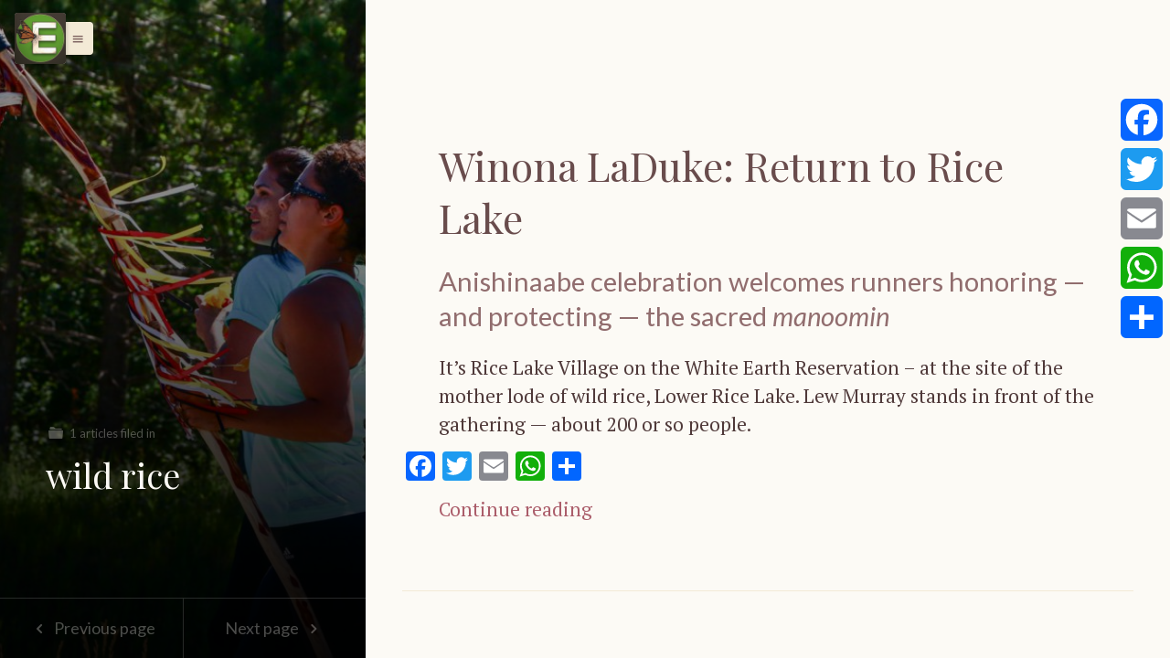

--- FILE ---
content_type: text/html; charset=UTF-8
request_url: https://esperanzaproject.com/tag/wild-rice/
body_size: 12024
content:
<!DOCTYPE html>
<html class="color-scheme-sand" data-layout="row" lang="en-US">
    <head>

        <meta charset="UTF-8">
        <meta name="viewport" content="width=device-width, initial-scale=1">
        <link rel="profile" href="https://gmpg.org/xfn/11">
        <meta name='robots' content='index, follow, max-image-preview:large, max-snippet:-1, max-video-preview:-1' />
	<style>img:is([sizes="auto" i], [sizes^="auto," i]) { contain-intrinsic-size: 3000px 1500px }</style>
	
	<!-- This site is optimized with the Yoast SEO plugin v26.4 - https://yoast.com/wordpress/plugins/seo/ -->
	<title>wild rice Archives &#8211; The Esperanza Project</title>
	<link rel="canonical" href="https://esperanzaproject.com/tag/wild-rice/" />
	<meta property="og:locale" content="en_US" />
	<meta property="og:type" content="article" />
	<meta property="og:title" content="wild rice Archives &#8211; The Esperanza Project" />
	<meta property="og:url" content="https://esperanzaproject.com/tag/wild-rice/" />
	<meta property="og:site_name" content="The Esperanza Project" />
	<meta name="twitter:card" content="summary_large_image" />
	<meta name="twitter:site" content="@esperanzaprojec" />
	<script type="application/ld+json" class="yoast-schema-graph">{"@context":"https://schema.org","@graph":[{"@type":"CollectionPage","@id":"https://esperanzaproject.com/tag/wild-rice/","url":"https://esperanzaproject.com/tag/wild-rice/","name":"wild rice Archives &#8211; The Esperanza Project","isPartOf":{"@id":"https://esperanzaproject.com/#website"},"primaryImageOfPage":{"@id":"https://esperanzaproject.com/tag/wild-rice/#primaryimage"},"image":{"@id":"https://esperanzaproject.com/tag/wild-rice/#primaryimage"},"thumbnailUrl":"https://esperanzaproject.com/wp-content/uploads/2021/06/Rice-Lake-1.jpeg","breadcrumb":{"@id":"https://esperanzaproject.com/tag/wild-rice/#breadcrumb"},"inLanguage":"en-US"},{"@type":"ImageObject","inLanguage":"en-US","@id":"https://esperanzaproject.com/tag/wild-rice/#primaryimage","url":"https://esperanzaproject.com/wp-content/uploads/2021/06/Rice-Lake-1.jpeg","contentUrl":"https://esperanzaproject.com/wp-content/uploads/2021/06/Rice-Lake-1.jpeg","width":1024,"height":683},{"@type":"BreadcrumbList","@id":"https://esperanzaproject.com/tag/wild-rice/#breadcrumb","itemListElement":[{"@type":"ListItem","position":1,"name":"Home","item":"https://esperanzaproject.com/"},{"@type":"ListItem","position":2,"name":"wild rice"}]},{"@type":"WebSite","@id":"https://esperanzaproject.com/#website","url":"https://esperanzaproject.com/","name":"The Esperanza Project","description":"A Green Magazine for the Americas","publisher":{"@id":"https://esperanzaproject.com/#organization"},"potentialAction":[{"@type":"SearchAction","target":{"@type":"EntryPoint","urlTemplate":"https://esperanzaproject.com/?s={search_term_string}"},"query-input":{"@type":"PropertyValueSpecification","valueRequired":true,"valueName":"search_term_string"}}],"inLanguage":"en-US"},{"@type":"Organization","@id":"https://esperanzaproject.com/#organization","name":"Esperanza Project","url":"https://esperanzaproject.com/","logo":{"@type":"ImageObject","inLanguage":"en-US","@id":"https://esperanzaproject.com/#/schema/logo/image/","url":"https://esperanzaproject.com/wp-content/uploads/2021/09/logo.jpeg","contentUrl":"https://esperanzaproject.com/wp-content/uploads/2021/09/logo.jpeg","width":300,"height":300,"caption":"Esperanza Project"},"image":{"@id":"https://esperanzaproject.com/#/schema/logo/image/"},"sameAs":["https://www.facebook.com/TheEsperanzaProject/","https://x.com/esperanzaprojec","https://www.instagram.com/The.esperanza.project"]}]}</script>
	<!-- / Yoast SEO plugin. -->


<link rel='dns-prefetch' href='//static.addtoany.com' />
<link rel='dns-prefetch' href='//fonts.googleapis.com' />
<script type="text/javascript">
/* <![CDATA[ */
window._wpemojiSettings = {"baseUrl":"https:\/\/s.w.org\/images\/core\/emoji\/16.0.1\/72x72\/","ext":".png","svgUrl":"https:\/\/s.w.org\/images\/core\/emoji\/16.0.1\/svg\/","svgExt":".svg","source":{"concatemoji":"https:\/\/esperanzaproject.com\/wp-includes\/js\/wp-emoji-release.min.js?ver=6.8.3"}};
/*! This file is auto-generated */
!function(s,n){var o,i,e;function c(e){try{var t={supportTests:e,timestamp:(new Date).valueOf()};sessionStorage.setItem(o,JSON.stringify(t))}catch(e){}}function p(e,t,n){e.clearRect(0,0,e.canvas.width,e.canvas.height),e.fillText(t,0,0);var t=new Uint32Array(e.getImageData(0,0,e.canvas.width,e.canvas.height).data),a=(e.clearRect(0,0,e.canvas.width,e.canvas.height),e.fillText(n,0,0),new Uint32Array(e.getImageData(0,0,e.canvas.width,e.canvas.height).data));return t.every(function(e,t){return e===a[t]})}function u(e,t){e.clearRect(0,0,e.canvas.width,e.canvas.height),e.fillText(t,0,0);for(var n=e.getImageData(16,16,1,1),a=0;a<n.data.length;a++)if(0!==n.data[a])return!1;return!0}function f(e,t,n,a){switch(t){case"flag":return n(e,"\ud83c\udff3\ufe0f\u200d\u26a7\ufe0f","\ud83c\udff3\ufe0f\u200b\u26a7\ufe0f")?!1:!n(e,"\ud83c\udde8\ud83c\uddf6","\ud83c\udde8\u200b\ud83c\uddf6")&&!n(e,"\ud83c\udff4\udb40\udc67\udb40\udc62\udb40\udc65\udb40\udc6e\udb40\udc67\udb40\udc7f","\ud83c\udff4\u200b\udb40\udc67\u200b\udb40\udc62\u200b\udb40\udc65\u200b\udb40\udc6e\u200b\udb40\udc67\u200b\udb40\udc7f");case"emoji":return!a(e,"\ud83e\udedf")}return!1}function g(e,t,n,a){var r="undefined"!=typeof WorkerGlobalScope&&self instanceof WorkerGlobalScope?new OffscreenCanvas(300,150):s.createElement("canvas"),o=r.getContext("2d",{willReadFrequently:!0}),i=(o.textBaseline="top",o.font="600 32px Arial",{});return e.forEach(function(e){i[e]=t(o,e,n,a)}),i}function t(e){var t=s.createElement("script");t.src=e,t.defer=!0,s.head.appendChild(t)}"undefined"!=typeof Promise&&(o="wpEmojiSettingsSupports",i=["flag","emoji"],n.supports={everything:!0,everythingExceptFlag:!0},e=new Promise(function(e){s.addEventListener("DOMContentLoaded",e,{once:!0})}),new Promise(function(t){var n=function(){try{var e=JSON.parse(sessionStorage.getItem(o));if("object"==typeof e&&"number"==typeof e.timestamp&&(new Date).valueOf()<e.timestamp+604800&&"object"==typeof e.supportTests)return e.supportTests}catch(e){}return null}();if(!n){if("undefined"!=typeof Worker&&"undefined"!=typeof OffscreenCanvas&&"undefined"!=typeof URL&&URL.createObjectURL&&"undefined"!=typeof Blob)try{var e="postMessage("+g.toString()+"("+[JSON.stringify(i),f.toString(),p.toString(),u.toString()].join(",")+"));",a=new Blob([e],{type:"text/javascript"}),r=new Worker(URL.createObjectURL(a),{name:"wpTestEmojiSupports"});return void(r.onmessage=function(e){c(n=e.data),r.terminate(),t(n)})}catch(e){}c(n=g(i,f,p,u))}t(n)}).then(function(e){for(var t in e)n.supports[t]=e[t],n.supports.everything=n.supports.everything&&n.supports[t],"flag"!==t&&(n.supports.everythingExceptFlag=n.supports.everythingExceptFlag&&n.supports[t]);n.supports.everythingExceptFlag=n.supports.everythingExceptFlag&&!n.supports.flag,n.DOMReady=!1,n.readyCallback=function(){n.DOMReady=!0}}).then(function(){return e}).then(function(){var e;n.supports.everything||(n.readyCallback(),(e=n.source||{}).concatemoji?t(e.concatemoji):e.wpemoji&&e.twemoji&&(t(e.twemoji),t(e.wpemoji)))}))}((window,document),window._wpemojiSettings);
/* ]]> */
</script>
<link rel='stylesheet' id='ktt_-angular-material.min-css' href='https://esperanzaproject.com/wp-content/themes/narratium/assets/stylesheets/angular-material.min.css?ver=6.8.3' type='text/css' media='all' />
<link rel='stylesheet' id='ktt_-base-css' href='https://esperanzaproject.com/wp-content/themes/narratium/assets/stylesheets/base.css?ver=6.8.3' type='text/css' media='all' />
<style id='ktt_-base-inline-css' type='text/css'>
.site-typeface-title, site-typeface-title-1, site-typeface-title-2, site-typeface-title-3 {font-family:'playfair display';font-weight:normal;} .site-typeface-headline {font-family:lato;font-weight:normal;} .site-typeface-content {font-family:'pt serif';font-weight:normal;} .site-typeface-body {font-family:lato;font-weight:normal;} html, body {font-size:18px;line-height:1.4em;} body h1 {font-size:2.2em;line-height:1.1em;font-weight:normal;} body h2 {font-size:2em;line-height:1.1em;font-weight:normal;} body h3 {font-size:1.8em;line-height:1.1em;font-weight:normal;} .typo-size-content {font-size:21px;line-height:1.5em;}  .color-scheme-sand .site-palette-yang-1-color a, .site-palette-yang-2-color a, .site-palette-yang-3-color a, .site-palette-yang-4-color a {color:#dfd8d9;}  .color-scheme-sand .site-palette-yin-1-color a, .site-palette-yin-2-color a, .site-palette-yin-3-color a, .site-palette-yin-4-color a {color:#ab5d6a;}  .color-scheme-sand .site-palette-yang-1-background-color a {color:#ab5d6a;}  .color-scheme-sand .site-palette-yin-1-background-color a {color:#dfd8d9;}  .color-scheme-sand .site-palette-yin-1-color .site-palette-special-1-color, .site-palette-yin-2-color .site-palette-special-1-color, .site-palette-yin-3-color .site-palette-special-1-color, .site-palette-yin-4-color .site-palette-special-1-color {color:#ab5d6a;}  .color-scheme-sand .site-palette-yin-1-background-color .site-palette-special-1-background-color, .site-palette-yin-2-background-color .site-palette-special-1-background-color, .site-palette-yin-3-background-color .site-palette-special-1-background-color, .site-palette-yin-4-background-color .site-palette-special-1-background-color {background-color:#ab5d6a;}  .color-scheme-sand .site-palette-yin-1-border-color .site-palette-special-1-border-color, .site-palette-yin-2-border-color .site-palette-special-1-border-color, .site-palette-yin-3-border-color .site-palette-special-1-border-color, .site-palette-yin-4-border-color .site-palette-special-1-border-color {border-color:#ab5d6a;}  .color-scheme-sand .site-palette-yin-1-color .site-palette-special-2-color, .site-palette-yin-2-color .site-palette-special-2-color, .site-palette-yin-3-color .site-palette-special-2-color, .site-palette-yin-4-color .site-palette-special-2-color {color:#4A3Ddd;}  .color-scheme-sand .site-palette-yin-1-background-color .site-palette-special-2-background-color, .site-palette-yin-2-background-color .site-palette-special-2-background-color, .site-palette-yin-3-background-color .site-palette-special-2-background-color, .site-palette-yin-4-background-color .site-palette-special-2-background-color {background-color:#4A3Ddd;}  .color-scheme-sand .site-palette-yin-1-border-color .site-palette-special-2-border-color, .site-palette-yin-2-border-color .site-palette-special-2-border-color, .site-palette-yin-3-border-color .site-palette-special-2-border-color, .site-palette-yin-4-border-color .site-palette-special-2-border-color {border-color:#4A3Ddd;}  .color-scheme-sand .site-palette-yin-1-color .site-palette-special-1-color, .site-palette-yin-2-color .site-palette-special-1-color, .site-palette-yin-3-color .site-palette-special-1-color, .site-palette-yin-4-color .site-palette-special-1-color {color:#ab5d6a;}  .color-scheme-sand .site-palette-yin-1-background-color .site-palette-special-1-background-color, .site-palette-yin-2-background-color .site-palette-special-1-background-color, .site-palette-yin-3-background-color .site-palette-special-1-background-color, .site-palette-yin-4-background-color .site-palette-special-1-background-color {background-color:#ab5d6a;}  .color-scheme-sand .site-palette-yin-1-border-color .site-palette-special-1-border-color, .site-palette-yin-2-border-color .site-palette-special-1-border-color, .site-palette-yin-3-border-color .site-palette-special-1-border-color, .site-palette-yin-4-border-color .site-palette-special-1-border-color {border-color:#ab5d6a;}  .color-scheme-sand .site-palette-yin-1-color .site-palette-special-2-color, .site-palette-yin-2-color .site-palette-special-2-color, .site-palette-yin-3-color .site-palette-special-2-color, .site-palette-yin-4-color .site-palette-special-2-color {color:#4A3Ddd;}  .color-scheme-sand .site-palette-yin-1-background-color .site-palette-special-2-background-color, .site-palette-yin-2-background-color .site-palette-special-2-background-color, .site-palette-yin-3-background-color .site-palette-special-2-background-color, .site-palette-yin-4-background-color .site-palette-special-2-background-color {background-color:#4A3Ddd;}  .color-scheme-sand .site-palette-yin-1-border-color .site-palette-special-2-border-color, .site-palette-yin-2-border-color .site-palette-special-2-border-color, .site-palette-yin-3-border-color .site-palette-special-2-border-color, .site-palette-yin-4-border-color .site-palette-special-2-border-color {border-color:#4A3Ddd;}  .color-scheme-sand .site-palette-yin-1-color, .color-scheme-sand a.site-palette-yin-1-color {color:#4F3939;}  .color-scheme-sand .site-palette-yin-2-color, .color-scheme-sand a.site-palette-yin-2-color {color:#694C4C;}  .color-scheme-sand .site-palette-yin-3-color, .color-scheme-sand a.site-palette-yin-3-color {color:#916D6E;}  .color-scheme-sand .site-palette-yin-4-color, .color-scheme-sand a.site-palette-yin-4-color {color:#b18D8E;}  .color-scheme-sand .site-palette-yang-1-color, .color-scheme-sand a.site-palette-yang-1-color {color:#FCFAF5;}  .color-scheme-sand .site-palette-yang-2-color, .color-scheme-sand a.site-palette-yang-2-color {color:#F8F4E9;}  .color-scheme-sand .site-palette-yang-3-color, .color-scheme-sand a.site-palette-yang-3-color {color:#F6F0E1;}  .color-scheme-sand .site-palette-yang-4-color, .color-scheme-sand a.site-palette-yang-4-color {color:#F3EAD6;}  .color-scheme-sand .site-palette-yin-1-background-color, .color-scheme-sand a.site-palette-yin-1-background-color {background-color:#4F3939;}  .color-scheme-sand .site-palette-yin-2-background-color, .color-scheme-sand a.site-palette-yin-2-background-color {background-color:#694C4C;}  .color-scheme-sand .site-palette-yin-3-background-color, .color-scheme-sand a.site-palette-yin-3-background-color {background-color:#916D6E;}  .color-scheme-sand .site-palette-yin-4-background-color, .color-scheme-sand a.site-palette-yin-4-background-color {background-color:#b18D8E;}  .color-scheme-sand .site-palette-yang-1-background-color, .color-scheme-sand a.site-palette-yang-1-background-color {background-color:#FCFAF5;}  .color-scheme-sand .site-palette-yang-2-background-color, .color-scheme-sand a.site-palette-yang-2-background-color {background-color:#F8F4E9;}  .color-scheme-sand .site-palette-yang-3-background-color, .color-scheme-sand a.site-palette-yang-3-background-color {background-color:#F6F0E1;}  .color-scheme-sand .site-palette-yang-4-background-color, .color-scheme-sand a.site-palette-yang-4-background-color {background-color:#F3EAD6;}  .color-scheme-sand .site-palette-yin-1-border-color, .color-scheme-sand a.site-palette-yin-1-border-color {border-color:#4F3939;}  .color-scheme-sand .site-palette-yin-2-border-color, .color-scheme-sand a.site-palette-yin-2-border-color {border-color:#694C4C;}  .color-scheme-sand .site-palette-yin-3-border-color, .color-scheme-sand a.site-palette-yin-3-border-color {border-color:#916D6E;}  .color-scheme-sand .site-palette-yin-4-border-color, .color-scheme-sand a.site-palette-yin-4-border-color {border-color:#b18D8E;}  .color-scheme-sand .site-palette-yang-1-border-color, .color-scheme-sand a.site-palette-yang-1-border-color {border-color:#FCFAF5;}  .color-scheme-sand .site-palette-yang-2-border-color, .color-scheme-sand a.site-palette-yang-2-border-color {border-color:#F8F4E9;}  .color-scheme-sand .site-palette-yang-3-border-color, .color-scheme-sand a.site-palette-yang-3-border-color {border-color:#F6F0E1;}  .color-scheme-sand .site-palette-yang-4-border-color, .color-scheme-sand a.site-palette-yang-4-border-color {border-color:#F3EAD6;}  .color-scheme-sand .site-palette-yin-1-gradient-from-20 {background:linear-gradient(0deg, #4F3939 20%, rgba(200,200,200,0) 100%);}  .color-scheme-sand .site-palette-yin-2-gradient-from-20 {background:linear-gradient(0deg, #694C4C 20%, rgba(200,200,200,0) 100%);}  .color-scheme-sand .site-palette-yin-3-gradient-from-20 {background:linear-gradient(0deg, #916D6E 20%, rgba(200,200,200,0) 100%);}  .color-scheme-sand .site-palette-yin-4-gradient-from-20 {background:linear-gradient(0deg, #b18D8E 20%, rgba(200,200,200,0) 100%);}  .color-scheme-sand .site-palette-yang-1-gradient-from-20 {background:linear-gradient(0deg, #FCFAF5 20%, rgba(200,200,200,0) 100%);}  .color-scheme-sand .site-palette-yang-2-gradient-from-20 {background:linear-gradient(0deg, #F8F4E9 20%, rgba(200,200,200,0) 100%);}  .color-scheme-sand .site-palette-yang-3-gradient-from-20 {background:linear-gradient(0deg, #F6F0E1 20%, rgba(200,200,200,0) 100%);}  .color-scheme-sand .site-palette-yang-4-gradient-from-20 {background:linear-gradient(0deg, #F3EAD6 20%, rgba(200,200,200,0) 100%);} 
</style>
<link rel='stylesheet' id='ktt_-icons-css' href='https://esperanzaproject.com/wp-content/themes/narratium/assets/stylesheets/icons.css?ver=6.8.3' type='text/css' media='all' />
<link rel='stylesheet' id='ktt_-template-single-css' href='https://esperanzaproject.com/wp-content/themes/narratium/assets/stylesheets/template-single.css?ver=6.8.3' type='text/css' media='all' />
<style id='wp-emoji-styles-inline-css' type='text/css'>

	img.wp-smiley, img.emoji {
		display: inline !important;
		border: none !important;
		box-shadow: none !important;
		height: 1em !important;
		width: 1em !important;
		margin: 0 0.07em !important;
		vertical-align: -0.1em !important;
		background: none !important;
		padding: 0 !important;
	}
</style>
<link rel='stylesheet' id='wp-block-library-css' href='https://esperanzaproject.com/wp-includes/css/dist/block-library/style.min.css?ver=6.8.3' type='text/css' media='all' />
<style id='wp-block-library-theme-inline-css' type='text/css'>
.wp-block-audio :where(figcaption){color:#555;font-size:13px;text-align:center}.is-dark-theme .wp-block-audio :where(figcaption){color:#ffffffa6}.wp-block-audio{margin:0 0 1em}.wp-block-code{border:1px solid #ccc;border-radius:4px;font-family:Menlo,Consolas,monaco,monospace;padding:.8em 1em}.wp-block-embed :where(figcaption){color:#555;font-size:13px;text-align:center}.is-dark-theme .wp-block-embed :where(figcaption){color:#ffffffa6}.wp-block-embed{margin:0 0 1em}.blocks-gallery-caption{color:#555;font-size:13px;text-align:center}.is-dark-theme .blocks-gallery-caption{color:#ffffffa6}:root :where(.wp-block-image figcaption){color:#555;font-size:13px;text-align:center}.is-dark-theme :root :where(.wp-block-image figcaption){color:#ffffffa6}.wp-block-image{margin:0 0 1em}.wp-block-pullquote{border-bottom:4px solid;border-top:4px solid;color:currentColor;margin-bottom:1.75em}.wp-block-pullquote cite,.wp-block-pullquote footer,.wp-block-pullquote__citation{color:currentColor;font-size:.8125em;font-style:normal;text-transform:uppercase}.wp-block-quote{border-left:.25em solid;margin:0 0 1.75em;padding-left:1em}.wp-block-quote cite,.wp-block-quote footer{color:currentColor;font-size:.8125em;font-style:normal;position:relative}.wp-block-quote:where(.has-text-align-right){border-left:none;border-right:.25em solid;padding-left:0;padding-right:1em}.wp-block-quote:where(.has-text-align-center){border:none;padding-left:0}.wp-block-quote.is-large,.wp-block-quote.is-style-large,.wp-block-quote:where(.is-style-plain){border:none}.wp-block-search .wp-block-search__label{font-weight:700}.wp-block-search__button{border:1px solid #ccc;padding:.375em .625em}:where(.wp-block-group.has-background){padding:1.25em 2.375em}.wp-block-separator.has-css-opacity{opacity:.4}.wp-block-separator{border:none;border-bottom:2px solid;margin-left:auto;margin-right:auto}.wp-block-separator.has-alpha-channel-opacity{opacity:1}.wp-block-separator:not(.is-style-wide):not(.is-style-dots){width:100px}.wp-block-separator.has-background:not(.is-style-dots){border-bottom:none;height:1px}.wp-block-separator.has-background:not(.is-style-wide):not(.is-style-dots){height:2px}.wp-block-table{margin:0 0 1em}.wp-block-table td,.wp-block-table th{word-break:normal}.wp-block-table :where(figcaption){color:#555;font-size:13px;text-align:center}.is-dark-theme .wp-block-table :where(figcaption){color:#ffffffa6}.wp-block-video :where(figcaption){color:#555;font-size:13px;text-align:center}.is-dark-theme .wp-block-video :where(figcaption){color:#ffffffa6}.wp-block-video{margin:0 0 1em}:root :where(.wp-block-template-part.has-background){margin-bottom:0;margin-top:0;padding:1.25em 2.375em}
</style>
<style id='global-styles-inline-css' type='text/css'>
:root{--wp--preset--aspect-ratio--square: 1;--wp--preset--aspect-ratio--4-3: 4/3;--wp--preset--aspect-ratio--3-4: 3/4;--wp--preset--aspect-ratio--3-2: 3/2;--wp--preset--aspect-ratio--2-3: 2/3;--wp--preset--aspect-ratio--16-9: 16/9;--wp--preset--aspect-ratio--9-16: 9/16;--wp--preset--color--black: #000000;--wp--preset--color--cyan-bluish-gray: #abb8c3;--wp--preset--color--white: #ffffff;--wp--preset--color--pale-pink: #f78da7;--wp--preset--color--vivid-red: #cf2e2e;--wp--preset--color--luminous-vivid-orange: #ff6900;--wp--preset--color--luminous-vivid-amber: #fcb900;--wp--preset--color--light-green-cyan: #7bdcb5;--wp--preset--color--vivid-green-cyan: #00d084;--wp--preset--color--pale-cyan-blue: #8ed1fc;--wp--preset--color--vivid-cyan-blue: #0693e3;--wp--preset--color--vivid-purple: #9b51e0;--wp--preset--gradient--vivid-cyan-blue-to-vivid-purple: linear-gradient(135deg,rgba(6,147,227,1) 0%,rgb(155,81,224) 100%);--wp--preset--gradient--light-green-cyan-to-vivid-green-cyan: linear-gradient(135deg,rgb(122,220,180) 0%,rgb(0,208,130) 100%);--wp--preset--gradient--luminous-vivid-amber-to-luminous-vivid-orange: linear-gradient(135deg,rgba(252,185,0,1) 0%,rgba(255,105,0,1) 100%);--wp--preset--gradient--luminous-vivid-orange-to-vivid-red: linear-gradient(135deg,rgba(255,105,0,1) 0%,rgb(207,46,46) 100%);--wp--preset--gradient--very-light-gray-to-cyan-bluish-gray: linear-gradient(135deg,rgb(238,238,238) 0%,rgb(169,184,195) 100%);--wp--preset--gradient--cool-to-warm-spectrum: linear-gradient(135deg,rgb(74,234,220) 0%,rgb(151,120,209) 20%,rgb(207,42,186) 40%,rgb(238,44,130) 60%,rgb(251,105,98) 80%,rgb(254,248,76) 100%);--wp--preset--gradient--blush-light-purple: linear-gradient(135deg,rgb(255,206,236) 0%,rgb(152,150,240) 100%);--wp--preset--gradient--blush-bordeaux: linear-gradient(135deg,rgb(254,205,165) 0%,rgb(254,45,45) 50%,rgb(107,0,62) 100%);--wp--preset--gradient--luminous-dusk: linear-gradient(135deg,rgb(255,203,112) 0%,rgb(199,81,192) 50%,rgb(65,88,208) 100%);--wp--preset--gradient--pale-ocean: linear-gradient(135deg,rgb(255,245,203) 0%,rgb(182,227,212) 50%,rgb(51,167,181) 100%);--wp--preset--gradient--electric-grass: linear-gradient(135deg,rgb(202,248,128) 0%,rgb(113,206,126) 100%);--wp--preset--gradient--midnight: linear-gradient(135deg,rgb(2,3,129) 0%,rgb(40,116,252) 100%);--wp--preset--font-size--small: 13px;--wp--preset--font-size--medium: 20px;--wp--preset--font-size--large: 36px;--wp--preset--font-size--x-large: 42px;--wp--preset--spacing--20: 0.44rem;--wp--preset--spacing--30: 0.67rem;--wp--preset--spacing--40: 1rem;--wp--preset--spacing--50: 1.5rem;--wp--preset--spacing--60: 2.25rem;--wp--preset--spacing--70: 3.38rem;--wp--preset--spacing--80: 5.06rem;--wp--preset--shadow--natural: 6px 6px 9px rgba(0, 0, 0, 0.2);--wp--preset--shadow--deep: 12px 12px 50px rgba(0, 0, 0, 0.4);--wp--preset--shadow--sharp: 6px 6px 0px rgba(0, 0, 0, 0.2);--wp--preset--shadow--outlined: 6px 6px 0px -3px rgba(255, 255, 255, 1), 6px 6px rgba(0, 0, 0, 1);--wp--preset--shadow--crisp: 6px 6px 0px rgba(0, 0, 0, 1);}:root { --wp--style--global--content-size: 760px;--wp--style--global--wide-size: 1200px; }:where(body) { margin: 0; }.wp-site-blocks > .alignleft { float: left; margin-right: 2em; }.wp-site-blocks > .alignright { float: right; margin-left: 2em; }.wp-site-blocks > .aligncenter { justify-content: center; margin-left: auto; margin-right: auto; }:where(.is-layout-flex){gap: 0.5em;}:where(.is-layout-grid){gap: 0.5em;}.is-layout-flow > .alignleft{float: left;margin-inline-start: 0;margin-inline-end: 2em;}.is-layout-flow > .alignright{float: right;margin-inline-start: 2em;margin-inline-end: 0;}.is-layout-flow > .aligncenter{margin-left: auto !important;margin-right: auto !important;}.is-layout-constrained > .alignleft{float: left;margin-inline-start: 0;margin-inline-end: 2em;}.is-layout-constrained > .alignright{float: right;margin-inline-start: 2em;margin-inline-end: 0;}.is-layout-constrained > .aligncenter{margin-left: auto !important;margin-right: auto !important;}.is-layout-constrained > :where(:not(.alignleft):not(.alignright):not(.alignfull)){max-width: var(--wp--style--global--content-size);margin-left: auto !important;margin-right: auto !important;}.is-layout-constrained > .alignwide{max-width: var(--wp--style--global--wide-size);}body .is-layout-flex{display: flex;}.is-layout-flex{flex-wrap: wrap;align-items: center;}.is-layout-flex > :is(*, div){margin: 0;}body .is-layout-grid{display: grid;}.is-layout-grid > :is(*, div){margin: 0;}body{padding-top: 0px;padding-right: 0px;padding-bottom: 0px;padding-left: 0px;}a:where(:not(.wp-element-button)){text-decoration: underline;}:root :where(.wp-element-button, .wp-block-button__link){background-color: #32373c;border-width: 0;color: #fff;font-family: inherit;font-size: inherit;line-height: inherit;padding: calc(0.667em + 2px) calc(1.333em + 2px);text-decoration: none;}.has-black-color{color: var(--wp--preset--color--black) !important;}.has-cyan-bluish-gray-color{color: var(--wp--preset--color--cyan-bluish-gray) !important;}.has-white-color{color: var(--wp--preset--color--white) !important;}.has-pale-pink-color{color: var(--wp--preset--color--pale-pink) !important;}.has-vivid-red-color{color: var(--wp--preset--color--vivid-red) !important;}.has-luminous-vivid-orange-color{color: var(--wp--preset--color--luminous-vivid-orange) !important;}.has-luminous-vivid-amber-color{color: var(--wp--preset--color--luminous-vivid-amber) !important;}.has-light-green-cyan-color{color: var(--wp--preset--color--light-green-cyan) !important;}.has-vivid-green-cyan-color{color: var(--wp--preset--color--vivid-green-cyan) !important;}.has-pale-cyan-blue-color{color: var(--wp--preset--color--pale-cyan-blue) !important;}.has-vivid-cyan-blue-color{color: var(--wp--preset--color--vivid-cyan-blue) !important;}.has-vivid-purple-color{color: var(--wp--preset--color--vivid-purple) !important;}.has-black-background-color{background-color: var(--wp--preset--color--black) !important;}.has-cyan-bluish-gray-background-color{background-color: var(--wp--preset--color--cyan-bluish-gray) !important;}.has-white-background-color{background-color: var(--wp--preset--color--white) !important;}.has-pale-pink-background-color{background-color: var(--wp--preset--color--pale-pink) !important;}.has-vivid-red-background-color{background-color: var(--wp--preset--color--vivid-red) !important;}.has-luminous-vivid-orange-background-color{background-color: var(--wp--preset--color--luminous-vivid-orange) !important;}.has-luminous-vivid-amber-background-color{background-color: var(--wp--preset--color--luminous-vivid-amber) !important;}.has-light-green-cyan-background-color{background-color: var(--wp--preset--color--light-green-cyan) !important;}.has-vivid-green-cyan-background-color{background-color: var(--wp--preset--color--vivid-green-cyan) !important;}.has-pale-cyan-blue-background-color{background-color: var(--wp--preset--color--pale-cyan-blue) !important;}.has-vivid-cyan-blue-background-color{background-color: var(--wp--preset--color--vivid-cyan-blue) !important;}.has-vivid-purple-background-color{background-color: var(--wp--preset--color--vivid-purple) !important;}.has-black-border-color{border-color: var(--wp--preset--color--black) !important;}.has-cyan-bluish-gray-border-color{border-color: var(--wp--preset--color--cyan-bluish-gray) !important;}.has-white-border-color{border-color: var(--wp--preset--color--white) !important;}.has-pale-pink-border-color{border-color: var(--wp--preset--color--pale-pink) !important;}.has-vivid-red-border-color{border-color: var(--wp--preset--color--vivid-red) !important;}.has-luminous-vivid-orange-border-color{border-color: var(--wp--preset--color--luminous-vivid-orange) !important;}.has-luminous-vivid-amber-border-color{border-color: var(--wp--preset--color--luminous-vivid-amber) !important;}.has-light-green-cyan-border-color{border-color: var(--wp--preset--color--light-green-cyan) !important;}.has-vivid-green-cyan-border-color{border-color: var(--wp--preset--color--vivid-green-cyan) !important;}.has-pale-cyan-blue-border-color{border-color: var(--wp--preset--color--pale-cyan-blue) !important;}.has-vivid-cyan-blue-border-color{border-color: var(--wp--preset--color--vivid-cyan-blue) !important;}.has-vivid-purple-border-color{border-color: var(--wp--preset--color--vivid-purple) !important;}.has-vivid-cyan-blue-to-vivid-purple-gradient-background{background: var(--wp--preset--gradient--vivid-cyan-blue-to-vivid-purple) !important;}.has-light-green-cyan-to-vivid-green-cyan-gradient-background{background: var(--wp--preset--gradient--light-green-cyan-to-vivid-green-cyan) !important;}.has-luminous-vivid-amber-to-luminous-vivid-orange-gradient-background{background: var(--wp--preset--gradient--luminous-vivid-amber-to-luminous-vivid-orange) !important;}.has-luminous-vivid-orange-to-vivid-red-gradient-background{background: var(--wp--preset--gradient--luminous-vivid-orange-to-vivid-red) !important;}.has-very-light-gray-to-cyan-bluish-gray-gradient-background{background: var(--wp--preset--gradient--very-light-gray-to-cyan-bluish-gray) !important;}.has-cool-to-warm-spectrum-gradient-background{background: var(--wp--preset--gradient--cool-to-warm-spectrum) !important;}.has-blush-light-purple-gradient-background{background: var(--wp--preset--gradient--blush-light-purple) !important;}.has-blush-bordeaux-gradient-background{background: var(--wp--preset--gradient--blush-bordeaux) !important;}.has-luminous-dusk-gradient-background{background: var(--wp--preset--gradient--luminous-dusk) !important;}.has-pale-ocean-gradient-background{background: var(--wp--preset--gradient--pale-ocean) !important;}.has-electric-grass-gradient-background{background: var(--wp--preset--gradient--electric-grass) !important;}.has-midnight-gradient-background{background: var(--wp--preset--gradient--midnight) !important;}.has-small-font-size{font-size: var(--wp--preset--font-size--small) !important;}.has-medium-font-size{font-size: var(--wp--preset--font-size--medium) !important;}.has-large-font-size{font-size: var(--wp--preset--font-size--large) !important;}.has-x-large-font-size{font-size: var(--wp--preset--font-size--x-large) !important;}
:where(.wp-block-post-template.is-layout-flex){gap: 1.25em;}:where(.wp-block-post-template.is-layout-grid){gap: 1.25em;}
:where(.wp-block-columns.is-layout-flex){gap: 2em;}:where(.wp-block-columns.is-layout-grid){gap: 2em;}
:root :where(.wp-block-pullquote){font-size: 1.5em;line-height: 1.6;}
</style>
<link rel='stylesheet' id='contact-form-7-css' href='https://esperanzaproject.com/wp-content/plugins/contact-form-7/includes/css/styles.css?ver=6.1.3' type='text/css' media='all' />
<style id='contact-form-7-inline-css' type='text/css'>
.wpcf7 .wpcf7-recaptcha iframe {margin-bottom: 0;}.wpcf7 .wpcf7-recaptcha[data-align="center"] > div {margin: 0 auto;}.wpcf7 .wpcf7-recaptcha[data-align="right"] > div {margin: 0 0 0 auto;}
</style>
<link rel='stylesheet' id='ktt_-material-icons-css' href='https://fonts.googleapis.com/icon?family=Material+Icons&#038;ver=6.8.3' type='text/css' media='all' />
<link rel='stylesheet' id='addtoany-css' href='https://esperanzaproject.com/wp-content/plugins/add-to-any/addtoany.min.css?ver=1.16' type='text/css' media='all' />
<style id='addtoany-inline-css' type='text/css'>
@media screen and (max-width:980px){
.a2a_floating_style.a2a_vertical_style{display:none;}
}
</style>
<link rel='stylesheet' id='narratium_-google-fonts-css' href='//fonts.googleapis.com/css?family=Playfair+Display%3Aregular%2Citalic%2C700%2C700italic%2C900%2C900italic%7CLato%3A100%2C100italic%2C300%2C300italic%2Cregular%2Citalic%2C700%2C700italic%2C900%2C900italic%7CPT+Serif%3Aregular%2Citalic%2C700%2C700italic%7C&#038;ver=1.0.0' type='text/css' media='all' />
<script type="text/javascript" src="https://esperanzaproject.com/wp-includes/js/jquery/jquery.min.js?ver=3.7.1" id="jquery-core-js"></script>
<script type="text/javascript" src="https://esperanzaproject.com/wp-includes/js/jquery/jquery-migrate.min.js?ver=3.4.1" id="jquery-migrate-js"></script>
<script type="text/javascript" id="addtoany-core-js-before">
/* <![CDATA[ */
window.a2a_config=window.a2a_config||{};a2a_config.callbacks=[];a2a_config.overlays=[];a2a_config.templates={};
/* ]]> */
</script>
<script type="text/javascript" defer src="https://static.addtoany.com/menu/page.js" id="addtoany-core-js"></script>
<script type="text/javascript" defer src="https://esperanzaproject.com/wp-content/plugins/add-to-any/addtoany.min.js?ver=1.1" id="addtoany-jquery-js"></script>
<link rel="https://api.w.org/" href="https://esperanzaproject.com/wp-json/" /><link rel="alternate" title="JSON" type="application/json" href="https://esperanzaproject.com/wp-json/wp/v2/tags/1827" /><link rel="EditURI" type="application/rsd+xml" title="RSD" href="https://esperanzaproject.com/xmlrpc.php?rsd" />
<meta name="generator" content="WordPress 6.8.3" />

		<!-- GA Google Analytics @ https://m0n.co/ga -->
		<script async src="https://www.googletagmanager.com/gtag/js?id=G-T157TX262X"></script>
		<script>
			window.dataLayer = window.dataLayer || [];
			function gtag(){dataLayer.push(arguments);}
			gtag('js', new Date());
			gtag('config', 'G-T157TX262X');
		</script>

	<script type='text/javascript' data-cfasync='false'>var _mmunch = {'front': false, 'page': false, 'post': false, 'category': false, 'author': false, 'search': false, 'attachment': false, 'tag': false};_mmunch['tag'] = true;</script><script data-cfasync="false" src="//a.mailmunch.co/app/v1/site.js" id="mailmunch-script" data-plugin="mc_mm" data-mailmunch-site-id="547790" async></script><link rel="icon" href="https://esperanzaproject.com/wp-content/uploads/2021/09/cropped-logo-32x32.jpeg" sizes="32x32" />
<link rel="icon" href="https://esperanzaproject.com/wp-content/uploads/2021/09/cropped-logo-192x192.jpeg" sizes="192x192" />
<link rel="apple-touch-icon" href="https://esperanzaproject.com/wp-content/uploads/2021/09/cropped-logo-180x180.jpeg" />
<meta name="msapplication-TileImage" content="https://esperanzaproject.com/wp-content/uploads/2021/09/cropped-logo-270x270.jpeg" />

    </head>
    <body
      data-ng-app=main_app data-ng-controller=main_app_controller    data-ng-cloak
    data-layout="column"
    data-flex
    class="archive tag tag-wild-rice tag-1827 wp-custom-logo wp-theme-narratium site-palette-yang-1-background-color site-palette-yin-1-color site-typeface-body dynamic-sidebar-content">

                    <!-- MENU -->
    <div id="site-menu-block"
          data-layout-align="start center"
          class=" max-width-400px width-100 position-relative overlay-contentpush overlay site-left-sidenav site-sidenav site-palette-yang-2-background-color site-palette-yin-2-color"
          data-layout="column">

          <md-button
          id="close-site-menu"
          aria-label="Menu"
          data-flex
          data-ng-click="open_left_sidenav()"
          style="right:-37px;float:right;line-height:20px;padding:0;vertical-align:middle;top: 45%"
          class="close-site-menu position-absolute hide-xs show-gt-xs display-block text-align-center md-fab site-palette-yang-1-color site-palette-yin-1-background-color" >
          <i style="margin:0;font-size:30px;" class="material-icons">close</i>
          </md-button>

          <div
          data-layout="column"
          class="width-100 text-size-small  site-palette-yin-2-color">






                                        <div class="section classic-link-inside padding-both-20">


                      <md-button
                        data-flex
                        data-ng-click="open_left_sidenav()"
                        data-hide-gt-xs
                        aria-label="Close"
                        data-md-no-ink
                        style="text-transform:none;border-radius:0 4px 4px 0;margin:0;padding:0;"
                        class=" display-block cursor-pointer padding-both-10 padding-left-20 padding-right-20  text-align-center site-palette-yang-2-color site-palette-yin-1-background-color">
                        <i class="text-size-4xlarge material-icons">close</i>
                        <span class=" text-size-xsmall" data-hide-xs >Close</span>
                      </md-button>



                      
                        <div
                        data-layout="row"
                        data-layout-align="space-between stretch"
                        class="margin-bottom-20 clear-both width-100 overflow-hidden border-radius-4">

                          <a
                            data-flex="auto"
                            data-md-no-ink
                            aria-label="Home"
                            href="https://esperanzaproject.com/"
                            class="button-behaviour cursor-pointer display-block padding-both-10 padding-left-20 padding-right-20  text-align-center site-palette-yin-2-color site-palette-yang-4-background-color" >
                            <i class=" text-size-4xlarge material-icons">home</i>
                            <span class=" text-size-small font-weight-700"  >Go back to home</span>
                          </a>

                        </div>

                        <hr class="margin-bottom-20 site-palette-yang-4-border-color ">

                        

                        
                        <div id="block-2" class="padding-both-20 border-radius-3 site-palette-yang-1-background-color widget widget_block widget_search"><form role="search" method="get" action="https://esperanzaproject.com/" class="wp-block-search__button-outside wp-block-search__text-button wp-block-search"    ><label class="wp-block-search__label screen-reader-text" for="wp-block-search__input-1" >Search</label><div class="wp-block-search__inside-wrapper " ><input class="wp-block-search__input" id="wp-block-search__input-1" placeholder="" value="" type="search" name="s" required /><button aria-label="Search" class="wp-block-search__button wp-element-button" type="submit" >Search</button></div></form></div>
                    </div>

                    <div class="padding-bottom-40 padding-left-40 padding-right-40 text-align-center typo-size-xsmall">

                                									<div class="classic-link-inside bottom-menu-container">
        											<div class="menu-categories-container"><ul id="menu-categories" class="bottom-menu display-inline"><li id="menu-item-5971" class="menu-item menu-item-type-taxonomy menu-item-object-category menu-item-5971"><a href="https://esperanzaproject.com/category/climate-change/">Climate Change</a></li>
<li id="menu-item-3545" class="menu-item menu-item-type-taxonomy menu-item-object-category menu-item-3545"><a href="https://esperanzaproject.com/category/native-american-culture/">Indigenous Peoples</a></li>
<li id="menu-item-3546" class="menu-item menu-item-type-taxonomy menu-item-object-category menu-item-3546"><a href="https://esperanzaproject.com/category/ecotourism/">Ecotourism</a></li>
<li id="menu-item-3547" class="menu-item menu-item-type-taxonomy menu-item-object-category menu-item-3547"><a href="https://esperanzaproject.com/category/sustainability/permaculture/">Permaculture</a></li>
<li id="menu-item-3548" class="menu-item menu-item-type-taxonomy menu-item-object-category menu-item-3548"><a href="https://esperanzaproject.com/category/sustainability/ecovillages/">Ecovillages</a></li>
<li id="menu-item-5966" class="menu-item menu-item-type-taxonomy menu-item-object-category menu-item-5966"><a href="https://esperanzaproject.com/category/agriculture/regenerative-agriculture/">Regenerative Agriculture</a></li>
<li id="menu-item-5967" class="menu-item menu-item-type-taxonomy menu-item-object-category menu-item-5967"><a href="https://esperanzaproject.com/category/migration-americas/">Migration Americas</a></li>
<li id="menu-item-5968" class="menu-item menu-item-type-taxonomy menu-item-object-category menu-item-5968"><a href="https://esperanzaproject.com/category/women-empowerment-americas/">Women&#8217;s Empowerment Americas</a></li>
<li id="menu-item-5970" class="menu-item menu-item-type-taxonomy menu-item-object-category menu-item-5970"><a href="https://esperanzaproject.com/category/sustainability/natural-building/">Natural Building</a></li>
<li id="menu-item-3544" class="menu-item menu-item-type-taxonomy menu-item-object-category menu-item-3544"><a href="https://esperanzaproject.com/category/sustainability/">Sustainability</a></li>
</ul></div>        									</div>
        								
                                          			<div class=" footer-firm ">
                  							<p>ESPERANZA MEANS HOPE</p>                  			</div>
                  			                    </div>


          </div>



    </div>
        <div data-layout-padding class="header-menu-wrap min-width-300px position-fixed top-0 left-0 z-index-20">

      
    <md-button
    id="open-site-menu"
    md-no-ink
    aria-label="Menu"
        ng-href="https://esperanzaproject.com/"    style="background-image:url('https://esperanzaproject.com/wp-content/uploads/2021/09/cropped-logo.jpeg');background-position:center center;background-size:cover"
    class="button-behaviour site-menu-handle-open site-logo-button md-fab site-palette-yang-1-color site-palette-yang-1-background-color" >
    </md-button>

    
    <span
    data-ng-click="open_left_sidenav()"
    class="ng-cloak menu-handle cursor-pointer button-behaviour display-inline-block box-shadow site-menu-handle-open padding-left-20 padding-right-10 text-size-xsmall position-relative site-palette-yin-2-color site-palette-yang-4-background-color border-radius-4">
      <i class="ng-cloak material-icons">menu</i>
      <span class="ng-cloak">Menu</span>
    </span>

    

    
    </div>
    
        <div
        id="site-wrap"
        data-flex="auto"
        data-layout="row"
        data-layout-sm="column"
        data-layout-xs="column"
        class="site-wrap">







        <div
        id="basic-sideheader"
        data-flex
        data-flex-xs="none"
        data-flex-sm="none"
        data-background-thumb="https://esperanzaproject.com/wp-content/uploads/2021/06/Rice-Lake-1-300x200.jpeg"
        data-background-large="https://esperanzaproject.com/wp-content/uploads/2021/06/Rice-Lake-1-1024x683.jpeg"
        class="max-width-400px min-width-400px basic-sideheader overflow-hidden site-palette-yin-1-background-color"
        >

            

            <div                        style="position:relative;z-index:10;"
            data-layout-align="space-between stretch"
            data-layout="column"
            class="card-content site-palette-yang-1-color font-white-color backdrop-dark-gradient-light height-100vh text-align-left category-sideheader site-palette-yang-1-color ktt-backgroundy basic-sideheader-content"
            >

                
      <div class="padding-both-40"></div>

      <div>

            <div class="padding-both-50">

                <div class="icon-folder typo-size-small basic-sideheader-meta category-sideheader-meta padding-bottom-10 opacity-03">
                  <span class="typo-size-xsmall">1 articles filed in</span>
                </div>

                <div class="word-wrap-break-word site-typeface-title padding-bottom-10 typo-size-xxlarge ">
                  wild rice                </div>
                <div class="site-typeface-headline opacity-08 padding-bottom-10 typo-size-medium  ">
                                  </div>

            </div>

            <div class="padding-both-20"></div>

            <div>

              
              <div data-hide-xs class="nextprev-buttons post-item-meta  text-align-center" data-layout="row">

                  <span data-flex="50">

                                          <a class="opacity-03 site-palette-yang-1-color padding-top-20 padding-bottom-20 display-block"><span class="icon-left-open"></span> Previous page</a>
                    
                  </span>

                  <span data-flex="50">

                                          <a class="opacity-03 site-palette-yang-1-color padding-top-20 padding-bottom-20 display-block"> Next page <span class="icon-right-open"></span></a>
                    
                  </span>

              </div>


            </div>

      </div>


      
            </div>

        </div>


        <script>
        jQuery( document ).ready(function() {
            jQuery( "#basic-sideheader" ).ktt_backgroundy();
        });
        </script>

  
    <div data-flex id="site-body">


    		<div class="typography-responsive site-body-content-wrap padding-both-10 padding-top-40">
    			<div class="site-typeface-content max-width-800px site-body-content min-height-50vh padding-bottom-40 padding-top-40 margin-auto typo-size-content">

                				

              
                    <p><a
                    title="Winona LaDuke: Return to Rice Lake"
                    href="https://esperanzaproject.com/2021/agriculture/return-to-rice-lake/"
                    class="classic-link padding-top-30 site-palette-yin-2-color display-block padding-bottom-5 site-typeface-title typo-size-xxlarge post-title">
                      Winona LaDuke: Return to Rice Lake                    </a></p>

                                        <h2 class="typo-weight-300 site-palette-yin-3-color padding-top-5 padding-bottom-10 site-typeface-headline typo-size-medium post-subtitle">
                      Anishinaabe celebration welcomes runners honoring — and protecting — the sacred <em>manoomin</em>                    </h2>
                    
                    <p>It’s Rice Lake Village on the White Earth Reservation – at the site of the mother lode of wild rice, Lower Rice Lake. Lew Murray stands in front of the gathering — about 200 or so people. </p>
<div class="addtoany_share_save_container addtoany_content addtoany_content_bottom"><div class="a2a_kit a2a_kit_size_32 addtoany_list" data-a2a-url="https://esperanzaproject.com/2021/agriculture/return-to-rice-lake/" data-a2a-title="Winona LaDuke: Return to Rice Lake"><a class="a2a_button_facebook" href="https://www.addtoany.com/add_to/facebook?linkurl=https%3A%2F%2Fesperanzaproject.com%2F2021%2Fagriculture%2Freturn-to-rice-lake%2F&amp;linkname=Winona%20LaDuke%3A%20Return%20to%20Rice%20Lake" title="Facebook" rel="nofollow noopener" target="_blank"></a><a class="a2a_button_twitter" href="https://www.addtoany.com/add_to/twitter?linkurl=https%3A%2F%2Fesperanzaproject.com%2F2021%2Fagriculture%2Freturn-to-rice-lake%2F&amp;linkname=Winona%20LaDuke%3A%20Return%20to%20Rice%20Lake" title="Twitter" rel="nofollow noopener" target="_blank"></a><a class="a2a_button_email" href="https://www.addtoany.com/add_to/email?linkurl=https%3A%2F%2Fesperanzaproject.com%2F2021%2Fagriculture%2Freturn-to-rice-lake%2F&amp;linkname=Winona%20LaDuke%3A%20Return%20to%20Rice%20Lake" title="Email" rel="nofollow noopener" target="_blank"></a><a class="a2a_button_whatsapp" href="https://www.addtoany.com/add_to/whatsapp?linkurl=https%3A%2F%2Fesperanzaproject.com%2F2021%2Fagriculture%2Freturn-to-rice-lake%2F&amp;linkname=Winona%20LaDuke%3A%20Return%20to%20Rice%20Lake" title="WhatsApp" rel="nofollow noopener" target="_blank"></a><a class="a2a_dd addtoany_share_save addtoany_share" href="https://www.addtoany.com/share"></a></div></div>
                    <p><a
                    title="Winona LaDuke: Return to Rice Lake"
                    href="https://esperanzaproject.com/2021/agriculture/return-to-rice-lake/"
                    class="classic-link padding-top-10 site-palette-special-1-color">
                      Continue reading                    </a></p>

                    <div class="padding-both-30"></div>
                    <hr class="site-palette-yang-4-border-color">
                    <div class="padding-both-20"></div>


              

    				    				




    			</div>
    		</div>







                <div data-hide-gt-sm>
        <div class="padding-both-30"></div>
        <hr class="site-palette-yang-4-border-color">

        <p class="max-width-800px site-typeface-title-1  typo-size-small text-align-center  padding-top-10 margin-auto" data-layout="row">


            <span data-flex>

                              <span class="margin-left-5 display-block  opacity-03 padding-top-10 padding-left-20 padding-right-20 padding-bottom-10"><span class="icon-left-hand"></span> <span data-hide-xs>Previous page</span></span>
              
            </span>

            <span
            data-flex="30"
            data-flex-sm="20"
            class="padding-both-10 site-palette-yin-4-color   opacity-03  "
            data-layout="row"
            data-layout-align="space-around center"
            data-hide-xs>
              <em class="icon-dot"></em>
              <em class="typo-size-medium icon-book-open"></em>
              <em class="icon-dot"></em>
            </span>

            <span data-flex>

                              <span class="margin-right-5 opacity-03 display-block padding-top-10 padding-left-20 padding-right-20 padding-bottom-10 "><span data-hide-xs>Next page</span> <span class="icon-right-hand"></span></span>
              
            </span>



        </p>
        </div>










        

    </div>





</div> <!-- // #site-content -->
	<span
	id="back-to-top-trigger"
	onclick="jQuery('html,body').animate({ scrollTop: 0 }, 'slow');jQuery('.back-to-top-trigger').removeClass('show').addClass('hide');"
	class="back-to-top-trigger hide text-size-3xlarge line-height-0 button-behaviour box-shadow padding-both-0 border-rounded-full site-palette-yin-1-background-color site-palette-yang-1-color margin-right-20 margin-bottom-20 cursor-pointer position-fixed pin-bottom pin-right ">
			<i class="material-icons">keyboard_arrow_up</i>
	</span>
	<script type="speculationrules">
{"prefetch":[{"source":"document","where":{"and":[{"href_matches":"\/*"},{"not":{"href_matches":["\/wp-*.php","\/wp-admin\/*","\/wp-content\/uploads\/*","\/wp-content\/*","\/wp-content\/plugins\/*","\/wp-content\/themes\/narratium\/*","\/*\\?(.+)"]}},{"not":{"selector_matches":"a[rel~=\"nofollow\"]"}},{"not":{"selector_matches":".no-prefetch, .no-prefetch a"}}]},"eagerness":"conservative"}]}
</script>
<div class="a2a_kit a2a_kit_size_46 a2a_floating_style a2a_vertical_style" style="right:0px;top:100px;background-color:transparent"><a class="a2a_button_facebook" href="https://www.addtoany.com/add_to/facebook?linkurl=https%3A%2F%2Fesperanzaproject.com%2Ftag%2Fwild-rice%2F&amp;linkname=wild%20rice%20Archives%20%26%238211%3B%20The%20Esperanza%20Project" title="Facebook" rel="nofollow noopener" target="_blank"></a><a class="a2a_button_twitter" href="https://www.addtoany.com/add_to/twitter?linkurl=https%3A%2F%2Fesperanzaproject.com%2Ftag%2Fwild-rice%2F&amp;linkname=wild%20rice%20Archives%20%26%238211%3B%20The%20Esperanza%20Project" title="Twitter" rel="nofollow noopener" target="_blank"></a><a class="a2a_button_email" href="https://www.addtoany.com/add_to/email?linkurl=https%3A%2F%2Fesperanzaproject.com%2Ftag%2Fwild-rice%2F&amp;linkname=wild%20rice%20Archives%20%26%238211%3B%20The%20Esperanza%20Project" title="Email" rel="nofollow noopener" target="_blank"></a><a class="a2a_button_whatsapp" href="https://www.addtoany.com/add_to/whatsapp?linkurl=https%3A%2F%2Fesperanzaproject.com%2Ftag%2Fwild-rice%2F&amp;linkname=wild%20rice%20Archives%20%26%238211%3B%20The%20Esperanza%20Project" title="WhatsApp" rel="nofollow noopener" target="_blank"></a><a class="a2a_dd addtoany_share_save addtoany_share" href="https://www.addtoany.com/share"></a></div><script type="text/javascript" src="https://esperanzaproject.com/wp-content/themes/narratium/assets/js/ktt-backgroundy.js?ver=6.8.3" id="ktt-backgroundy-js"></script>
<script type="text/javascript" src="https://esperanzaproject.com/wp-content/themes/narratium/assets/js/angular.min.js?ver=6.8.3" id="angular.min-js"></script>
<script type="text/javascript" src="https://esperanzaproject.com/wp-content/themes/narratium/assets/js/angular-animate.min.js?ver=6.8.3" id="angular-animate.min-js"></script>
<script type="text/javascript" src="https://esperanzaproject.com/wp-content/themes/narratium/assets/js/angular-aria.min.js?ver=6.8.3" id="angular-aria.min-js"></script>
<script type="text/javascript" src="https://esperanzaproject.com/wp-content/themes/narratium/assets/js/angular-material.min.js?ver=6.8.3" id="angular-material.min-js"></script>
<script type="text/javascript" src="https://esperanzaproject.com/wp-content/themes/narratium/assets/js/main-app.js?ver=6.8.3" id="main-app-js"></script>
<script type="text/javascript" id="main-app-js-after">
/* <![CDATA[ */
		 	jQuery('body').on( 'DOMMouseScroll mousewheel', function ( event ) {
		 		if( event.originalEvent.detail > 0 || event.originalEvent.wheelDelta < 0 ) {
		 			//The scroll is going down...
		 			jQuery('.back-to-top-trigger').removeClass('show').addClass('hide');
		 		} else {
		 			//Scroll is going up. Only if we are far from top we display the div
		 			if (jQuery(window).scrollTop() > jQuery(window).height()) {
		 				jQuery('.back-to-top-trigger').addClass('show').removeClass('hide');
		 			}
		 		}
		 	});
  	
  	/**
  	* Controller main_app
    * TODO: libs filter
  	*/
  	main_app.controller('main_app_controller',  function($scope, $compile, $http, $q, $timeout, $mdSidenav) {

  	      	

  $scope.open_left_sidenav = function() {;

        var container = jQuery( '#site-wrap' );
        overlay = jQuery( '#site-menu-block' );

        var btnclick = function rm() {

          overlay.removeClass('open');
          container.removeClass('overlay-open');
          jQuery('body').removeClass('overflow-hidden');
          overlay.addClass('close');
          jQuery('.site-menu-handle-open').show();
          jQuery('.site-menu-handle-close').hide();

        }

        if( overlay.hasClass('open') ) {

            btnclick();
            document.getElementById("site-wrap").removeEventListener("click", btnclick);

        } else {

              overlay.addClass( 'open' );
              container.addClass( 'overlay-open' );
              overlay.removeClass('close');
              jQuery('body').addClass('overflow-hidden');
              jQuery('.site-menu-handle-close').show();
              jQuery('.site-menu-handle-open').hide();

              document.getElementById("site-wrap").addEventListener("click", btnclick);

        }


  }



  
  	});
  
/* ]]> */
</script>
<script type="text/javascript" src="https://esperanzaproject.com/wp-includes/js/dist/hooks.min.js?ver=4d63a3d491d11ffd8ac6" id="wp-hooks-js"></script>
<script type="text/javascript" src="https://esperanzaproject.com/wp-includes/js/dist/i18n.min.js?ver=5e580eb46a90c2b997e6" id="wp-i18n-js"></script>
<script type="text/javascript" id="wp-i18n-js-after">
/* <![CDATA[ */
wp.i18n.setLocaleData( { 'text direction\u0004ltr': [ 'ltr' ] } );
/* ]]> */
</script>
<script type="text/javascript" src="https://esperanzaproject.com/wp-content/plugins/contact-form-7/includes/swv/js/index.js?ver=6.1.3" id="swv-js"></script>
<script type="text/javascript" id="contact-form-7-js-before">
/* <![CDATA[ */
var wpcf7 = {
    "api": {
        "root": "https:\/\/esperanzaproject.com\/wp-json\/",
        "namespace": "contact-form-7\/v1"
    }
};
/* ]]> */
</script>
<script type="text/javascript" src="https://esperanzaproject.com/wp-content/plugins/contact-form-7/includes/js/index.js?ver=6.1.3" id="contact-form-7-js"></script>
<script defer src="https://static.cloudflareinsights.com/beacon.min.js/vcd15cbe7772f49c399c6a5babf22c1241717689176015" integrity="sha512-ZpsOmlRQV6y907TI0dKBHq9Md29nnaEIPlkf84rnaERnq6zvWvPUqr2ft8M1aS28oN72PdrCzSjY4U6VaAw1EQ==" data-cf-beacon='{"version":"2024.11.0","token":"dae2df14b4f841c29f5f60387f24f9d1","r":1,"server_timing":{"name":{"cfCacheStatus":true,"cfEdge":true,"cfExtPri":true,"cfL4":true,"cfOrigin":true,"cfSpeedBrain":true},"location_startswith":null}}' crossorigin="anonymous"></script>
</body>



</html>


--- FILE ---
content_type: text/css
request_url: https://esperanzaproject.com/wp-content/themes/narratium/assets/stylesheets/base.css?ver=6.8.3
body_size: 8851
content:
@charset "UTF-8";
html, body, div, span, applet, object, iframe,
h1, h2, h3, h4, h5, h6, p, blockquote, pre,
a, abbr, acronym, address, big, cite, code,
del, dfn, em, img, ins, kbd, q, s, samp,
small, strike, strong, sub, sup, tt, var,
b, u, i, center,
dl, dt, dd, ol, ul, li,
fieldset, form, label, legend,
table, caption, tbody, tfoot, thead, tr, th, td,
article, aside, canvas, details, embed,
figure, figcaption, footer, header, hgroup,
menu, nav, output, ruby, section, summary,
time, mark, audio, video {
  margin: 0;
  padding: 0;
  border: 0;
  font: inherit;
  font-size: 100%;
  vertical-align: baseline;
}

html {
  line-height: 1;
}

ol, ul {
  list-style: none;
}

table {
  border-collapse: collapse;
  border-spacing: 0;
}

caption, th, td {
  text-align: left;
  font-weight: normal;
  vertical-align: middle;
}

q, blockquote {
  quotes: none;
}
q:before, q:after, blockquote:before, blockquote:after {
  content: "";
  content: none;
}

a img {
  border: none;
}

article, aside, details, figcaption, figure, footer, header, hgroup, main, menu, nav, section, summary {
  display: block;
}

/**
* Importamos los colores
*/
/**
* Mixes
*/
/**
* Importamos los helpers
*/
html body {
  /**
  helpers!
  */
  /**
  * Backgorund positions
  */
  /**
  * Backgorund sizes
  */
  /**
  * Background opacities
  */
  /**
  * Floats
  */
  /**
  * Outlines
  */
  /* break words */
  /**
  * Forms
  */
  /**
  * Interactivity - cursors
  */
  /**
  * Interactivity - resize
  */
  /**
  * Interactivity - pointer events
  */
  /**
  * Interactivity - user select
  */
  /**
  * Lists
  */
  /**
  * Overflows
  */
  /**
  * Positioning
  */
  /**
  * Box Shadows
  */
  /**
  * Z indexs
  */
  /* Helpers  padding space */
  /* Helpers  margin space */
  /* opacity */
  /*
  * Border radius
  */
  /* border styles */
  /* border widths */
  /**
  * Displays
  */
  /* other helpers */
  /**
  * Gradientes
  */
  /**
  * Ornaments
  */
  /* link related */
  /**
  * Link color blanco
  */
  /**
  * white color text
  */
  /**
  * button behaviors for any element
  */
  /**
  * Special elements for paragraphs
  * This class allows to make any element full width
  */
  /**
  * This code allow to place and center elements wider than the paragraph
  */
  /**
  * --------- RESPONSIVE FIXES ----------------------
  */
}
html body * {
  box-sizing: border-box;
}
html body * hr {
  border-style: solid;
  border-width: 1px 0 0 0;
}
html body * img {
  vertical-align: middle;
}
html body .background-position-bottom {
  background-position: bottom;
}
html body .background-position-top {
  background-position: top;
}
html body .background-position-right {
  background-position: right;
}
html body .background-position-left {
  background-position: left;
}
html body .background-position-left-bottom {
  background-position: left bottom;
}
html body .background-position-left-top {
  background-position: left top;
}
html body .background-position-right-bottom {
  background-position: right bottom;
}
html body .background-position-right-top {
  background-position: right top;
}
html body .background-position-center-cemter {
  background-position: center center;
}
html body .background-size-contain {
  background-size: contain;
}
html body .background-size-cover {
  background-size: cover;
}
html body .background-opacity-black-01 {
  background-color: rgba(0, 0, 0, 0.1);
}
html body .background-opacity-black-02 {
  background-color: rgba(0, 0, 0, 0.2);
}
html body .background-opacity-black-03 {
  background-color: rgba(0, 0, 0, 0.3);
}
html body .background-opacity-black-04 {
  background-color: rgba(0, 0, 0, 0.4);
}
html body .background-opacity-black-05 {
  background-color: rgba(0, 0, 0, 0.5);
}
html body .background-opacity-black-06 {
  background-color: rgba(0, 0, 0, 0.6);
}
html body .background-opacity-black-07 {
  background-color: rgba(0, 0, 0, 0.7);
}
html body .background-opacity-black-08 {
  background-color: rgba(0, 0, 0, 0.8);
}
html body .background-opacity-black-09 {
  background-color: rgba(0, 0, 0, 0.9);
}
html body .float-right {
  float: right;
}
html body .float-left {
  float: left;
}
html body .float-none {
  float: none;
}
html body .clearfix:after {
  content: "";
  display: table;
  clear: both;
}
html body .outline-none {
  outline: none;
}
html body .word-wrap-break-word {
  -ms-word-wrap: break-word;
  word-wrap: break-word;
}
html body .appearance-none {
  appearance: none;
}
html body .cursor-default {
  cursor: default;
}
html body .cursor-pointer {
  cursor: pointer;
}
html body .cursor-auto {
  cursor: auto;
}
html body .cursor-not-allowed {
  cursor: not-allowed;
}
html body .resize-none {
  resize: none;
}
html body .resize-vertical {
  resize: vertical;
}
html body .resize-horizontal {
  resize: horizontal;
}
html body .pointer-events-none {
  pointer-events: none;
}
html body .pointer-events-auto {
  pointer-events: auto;
}
html body .user-select-none {
  user-select: none;
}
html body .user-select-text {
  user-select: text;
}
html body .list-reset {
  list-style: none;
  margin: 0;
  padding: 0;
}
html body .overflow-hidden {
  overflow: hidden;
}
html body .overflow-x-hidden {
  overflow-x: hidden;
}
html body .overflow-y-hidden {
  overflow-y: hidden;
}
html body .overflow-auto {
  overflow: auto;
}
html body .overflow-visible {
  overflow: visible;
}
html body .overflow-x-scroll {
  overflow-x: auto;
}
html body .overflow-y-scroll {
  overflow-y: auto;
}
html body .overflow-scroll {
  overflow: scroll;
}
html body .position-static {
  position: static;
}
html body .position-fixed {
  position: fixed;
}
html body .position-absolute {
  position: absolute;
}
html body .position-relative {
  position: relative;
}
html body .pin-top {
  top: 0;
}
html body .pin-right {
  right: 0;
}
html body .pin-left {
  left: 0;
}
html body .pin-bottom {
  bottom: 0;
}
html body .box-shadow-small, html body .box-shadow-small > figure > img, html body figure.box-shadow-small > img {
  box-shadow: 0 2px 4px 0 rgba(0, 0, 0, 0.1), 0 1px 0px 0 rgba(0, 0, 0, 0.1);
}
html body .box-shadow, html body .box-shadow > figure > img, html body figure.box-shadow > img {
  display: block;
  box-shadow: 0 2px 4px 0 rgba(0, 0, 0, 0.1);
}
html body .box-shadow-medium, html body .box-shadow-medium > figure > img, html body figure.box-shadow-medium > img {
  box-shadow: 0 4px 8px 0 rgba(0, 0, 0, 0.12), 0 2px 4px 0 rgba(0, 0, 0, 0.08);
}
html body .box-shadow-large, html body .box-shadow-large > figure > img, html body figure.box-shadow-large > img {
  box-shadow: 0 15px 30px 0 rgba(0, 0, 0, 0.11), 0 5px 15px 0 rgba(0, 0, 0, 0.08);
}
html body .inner-box-shadow, html body .inner-box-shadow > figure > img, html body figure.inner-box-shadow > img {
  box-shadow: inset 0 2px 4px 0 rgba(0, 0, 0, 0.06);
}
html body .box-shadow-none, html body .box-shadow-none > figure > img, html body figure.box-shadow-none > img {
  box-shadow: none;
}
html body .z-index-0 {
  z-index: 0;
}
html body .z-index-10 {
  z-index: 10;
}
html body .z-index-20 {
  z-index: 20;
}
html body .z-index-30 {
  z-index: 30;
}
html body .z-index-40 {
  z-index: 40;
}
html body .z-index-50 {
  z-index: 50;
}
html body .z-index-auto {
  z-index: auto;
}
html body .padding-left-0 {
  padding-left: 0px;
}
html body .padding-right-0 {
  padding-right: 0px;
}
html body .padding-top-0 {
  padding-top: 0px;
}
html body .padding-bottom-0 {
  padding-bottom: 0px;
}
html body .padding-both-0 {
  padding: 0px;
}
html body .padding-left-5 {
  padding-left: 5px;
}
html body .padding-right-5 {
  padding-right: 5px;
}
html body .padding-top-5 {
  padding-top: 5px;
}
html body .padding-bottom-5 {
  padding-bottom: 5px;
}
html body .padding-both-5 {
  padding: 5px;
}
html body .padding-left-10 {
  padding-left: 10px;
}
html body .padding-right-10 {
  padding-right: 10px;
}
html body .padding-top-10 {
  padding-top: 10px;
}
html body .padding-bottom-10 {
  padding-bottom: 10px;
}
html body .padding-both-10 {
  padding: 10px;
}
html body .padding-left-20 {
  padding-left: 20px;
}
html body .padding-right-20 {
  padding-right: 20px;
}
html body .padding-top-20 {
  padding-top: 20px;
}
html body .padding-bottom-20 {
  padding-bottom: 20px;
}
html body .padding-both-20 {
  padding: 20px;
}
html body .padding-left-30 {
  padding-left: 30px;
}
html body .padding-right-30 {
  padding-right: 30px;
}
html body .padding-top-30 {
  padding-top: 30px;
}
html body .padding-bottom-30 {
  padding-bottom: 30px;
}
html body .padding-both-30 {
  padding: 30px;
}
html body .padding-left-40 {
  padding-left: 40px;
}
html body .padding-right-40 {
  padding-right: 40px;
}
html body .padding-top-40 {
  padding-top: 40px;
}
html body .padding-bottom-40 {
  padding-bottom: 40px;
}
html body .padding-both-40 {
  padding: 40px;
}
html body .padding-left-50 {
  padding-left: 50px;
}
html body .padding-right-50 {
  padding-right: 50px;
}
html body .padding-top-50 {
  padding-top: 50px;
}
html body .padding-bottom-50 {
  padding-bottom: 50px;
}
html body .padding-both-50 {
  padding: 50px;
}
html body .margin-left-0 {
  margin-left: 0px;
}
html body .margin-right-0 {
  margin-right: 0px;
}
html body .margin-top-0 {
  margin-top: 0px;
}
html body .margin-bottom-0 {
  margin-bottom: 0px;
}
html body .margin-both-0 {
  margin: 0px;
}
html body .margin-left-5 {
  margin-left: 5px;
}
html body .margin-right-5 {
  margin-right: 5px;
}
html body .margin-top-5 {
  margin-top: 5px;
}
html body .margin-bottom-5 {
  margin-bottom: 5px;
}
html body .margin-both-5 {
  margin: 5px;
}
html body .margin-left-10 {
  margin-left: 10px;
}
html body .margin-right-10 {
  margin-right: 10px;
}
html body .margin-top-10 {
  margin-top: 10px;
}
html body .margin-bottom-10 {
  margin-bottom: 10px;
}
html body .margin-both-10 {
  margin: 10px;
}
html body .margin-left-20 {
  margin-left: 20px;
}
html body .margin-right-20 {
  margin-right: 20px;
}
html body .margin-top-20 {
  margin-top: 20px;
}
html body .margin-bottom-20 {
  margin-bottom: 20px;
}
html body .margin-both-20 {
  margin: 20px;
}
html body .margin-left-30 {
  margin-left: 30px;
}
html body .margin-right-30 {
  margin-right: 30px;
}
html body .margin-top-30 {
  margin-top: 30px;
}
html body .margin-bottom-30 {
  margin-bottom: 30px;
}
html body .margin-both-30 {
  margin: 30px;
}
html body .margin-left-40 {
  margin-left: 40px;
}
html body .margin-right-40 {
  margin-right: 40px;
}
html body .margin-top-40 {
  margin-top: 40px;
}
html body .margin-bottom-40 {
  margin-bottom: 40px;
}
html body .margin-both-40 {
  margin: 40px;
}
html body .margin-auto {
  margin: auto;
}
html body .opacity-01 {
  opacity: 0.1;
}
html body .opacity-02 {
  opacity: 0.2;
}
html body .opacity-03 {
  opacity: 0.3;
}
html body .opacity-04 {
  opacity: 0.4;
}
html body .opacity-05 {
  opacity: 0.5;
}
html body .opacity-06 {
  opacity: 0.6;
}
html body .opacity-07 {
  opacity: 0.7;
}
html body .opacity-08 {
  opacity: 0.8;
}
html body .opacity-09 {
  opacity: 0.9;
}
html body .border-radius-100, html body .border-radius-100 > figure > img, html body figure.border-radius-100 > img {
  border-radius: 100px;
}
html body .border-radius-1, html body .border-radius-1 > figure > img, html body figure.border-radius-1 > img {
  border-radius: 1px;
}
html body .border-radius-2, html body .border-radius-2 > figure > img, html body figure.border-radius-2 > img {
  border-radius: 2px;
}
html body .border-radius-3, html body .border-radius-3 > figure > img, html body figure.border-radius-3 > img {
  border-radius: 3px;
}
html body .border-radius-4, html body .border-radius-4 > figure > img, html body figure.border-radius-4 > img {
  border-radius: 4px;
}
html body .border-radius-5, html body .border-radius-5 > figure > img, html body figure.border-radius-5 > img {
  border-radius: 5px;
}
html body .border-rounded, html body .border-rounded > figure > img, html body figure.border-rounded > img {
  border-radius: .25rem;
}
html body .border-rounded-full, html body .border-rounded-full > figure > img, html body figure.border-rounded-full > img {
  border-radius: 9999px;
}
html body .border-rounded-none, html body .border-none > figure > img, html body figure.border-rounded-none > img {
  border-radius: 0;
}
html body .border-style-solid {
  border-style: solid;
}
html body .border-style-dashed {
  border-style: dashed;
}
html body .border-style-dotted {
  border-style: dotted;
}
html body .border-style-none {
  border-style: none;
}
html body .border-width-1 {
  border-width: 1px;
}
html body .border-width-2 {
  border-width: 2px;
}
html body .border-width-3 {
  border-width: 3px;
}
html body .border-width-4 {
  border-width: 4px;
}
html body .border-width-5 {
  border-width: 5px;
}
html body .display-block {
  display: block;
}
html body .display-inline-block {
  display: inline-block;
}
html body .display-inline,
html body .display-inline > li,
html body .display-inline > ul li {
  display: inline;
}
html body .display-none {
  display: none;
}
html body .display-table {
  display: table;
}
html body .display-table-row {
  display: table-row;
}
html body .display-table-cell {
  display: table-cell;
}
html body .display-flex {
  display: flex;
}
html body .display-inline-flex {
  display: inline-flex;
}
html body .width-100 {
  width: 100%;
}
html body .height-100 {
  height: 100%;
}
html body .height-10vh {
  height: 10vh;
}
html body .height-20vh {
  height: 20vh;
}
html body .height-30vh {
  height: 30vh;
}
html body .height-33vh {
  height: 33.33vh;
}
html body .height-40vh {
  height: 40vh;
}
html body .height-50vh {
  height: 50vh;
}
html body .height-60vh {
  height: 60vh;
}
html body .height-70vh {
  height: 70vh;
}
html body .height-80vh {
  height: 80vh;
}
html body .height-90vh {
  height: 90vh;
}
html body .height-100vh {
  height: 100vh;
}
html body .height-10vw {
  height: 10vw;
}
html body .height-20vw {
  height: 20vw;
}
html body .height-30vw {
  height: 30vw;
}
html body .height-33vw {
  height: 33.33vw;
}
html body .height-40vw {
  height: 40vw;
}
html body .height-50vw {
  height: 50vw;
}
html body .height-60vw {
  height: 60vw;
}
html body .height-70vw {
  height: 70vw;
}
html body .height-80vw {
  height: 80vw;
}
html body .height-90vw {
  height: 90vw;
}
html body .height-100vw {
  height: 100vw;
}
html body .width-10vh {
  width: 10vh;
}
html body .width-20vh {
  width: 20vh;
}
html body .width-30vh {
  width: 30vh;
}
html body .width-33vh {
  width: 33.33vh;
}
html body .width-40vh {
  width: 40vh;
}
html body .width-50vh {
  width: 50vh;
}
html body .width-60vh {
  width: 60vh;
}
html body .width-70vh {
  width: 70vh;
}
html body .width-80vh {
  width: 80vh;
}
html body .width-90vh {
  width: 90vh;
}
html body .width-100vh {
  width: 100vh;
}
html body .width-10vw {
  width: 10vw;
}
html body .width-20vw {
  width: 20vw;
}
html body .width-30vw {
  width: 30vw;
}
html body .width-33vw {
  width: 33.33vw;
}
html body .width-40vw {
  width: 40vw;
}
html body .width-50vw {
  width: 50vw;
}
html body .width-60vw {
  width: 60vw;
}
html body .width-70vw {
  width: 70vw;
}
html body .width-80vw {
  width: 80vw;
}
html body .width-90vw {
  width: 90vw;
}
html body .width-100vw {
  width: 100vw;
}
html body .width-100px {
  width: 100px;
}
html body .width-200px {
  width: 200px;
}
html body .width-300px {
  width: 300px;
}
html body .width-400px {
  width: 400px;
}
html body .width-500px {
  width: 500px;
}
html body .width-600px {
  width: 600px;
}
html body .width-700px {
  width: 700px;
}
html body .width-800px {
  width: 800px;
}
html body .width-900px {
  width: 900px;
}
html body .width-1000px {
  width: 1000px;
}
html body .width-1100px {
  width: 1100px;
}
html body .width-1200px {
  width: 1200px;
}
html body .width-1300px {
  width: 1300px;
}
html body .width-1400px {
  width: 1400px;
}
html body .width-1500px {
  width: 1500px;
}
html body .max-width-100px {
  max-width: 100px;
}
html body .max-width-200px {
  max-width: 200px;
}
html body .max-width-300px {
  max-width: 300px;
}
html body .max-width-400px {
  max-width: 400px;
}
html body .max-width-500px {
  max-width: 500px;
}
html body .max-width-600px {
  max-width: 600px;
}
html body .max-width-700px {
  max-width: 700px;
}
html body .max-width-800px {
  max-width: 800px;
}
html body .max-width-900px {
  max-width: 900px;
}
html body .max-width-1000px {
  max-width: 1000px;
}
html body .max-width-1100px {
  max-width: 1100px;
}
html body .max-width-1200px {
  max-width: 1200px;
}
html body .max-width-1500px {
  max-width: 1500px;
}
html body .min-width-100px {
  min-width: 100px;
}
html body .min-width-200px {
  min-width: 200px;
}
html body .min-width-300px {
  min-width: 300px;
}
html body .min-width-400px {
  min-width: 400px;
}
html body .min-width-500px {
  min-width: 500px;
}
html body .min-width-600px {
  min-width: 600px;
}
html body .min-width-700px {
  min-width: 700px;
}
html body .min-width-800px {
  min-width: 800px;
}
html body .min-width-900px {
  min-width: 900px;
}
html body .min-width-1000px {
  min-width: 1000px;
}
html body .min-width-1100px {
  min-width: 1100px;
}
html body .min-width-1200px {
  min-width: 1200px;
}
html body .min-width-1500px {
  min-width: 1500px;
}
html body .min-width-10vh {
  min-width: 10vh;
}
html body .min-width-20vh {
  min-width: 20vh;
}
html body .min-width-30vh {
  min-width: 30vh;
}
html body .min-width-40vh {
  min-width: 40vh;
}
html body .min-width-50vh {
  min-width: 50vh;
}
html body .min-width-60vh {
  min-width: 60vh;
}
html body .min-width-70vh {
  min-width: 70vh;
}
html body .min-width-80vh {
  min-width: 80vh;
}
html body .min-width-90vh {
  min-width: 90vh;
}
html body .min-width-100vh {
  min-width: 100vh;
}
html body .min-width-10vw {
  min-width: 10vw;
}
html body .min-width-20vw {
  min-width: 20vw;
}
html body .min-width-30vw {
  min-width: 30vw;
}
html body .min-width-40vw {
  min-width: 40vw;
}
html body .min-width-50vw {
  min-width: 50vw;
}
html body .min-width-60vw {
  min-width: 60vw;
}
html body .min-width-70vw {
  min-width: 70vw;
}
html body .min-width-80vw {
  min-width: 80vw;
}
html body .min-width-90vw {
  min-width: 90vw;
}
html body .min-width-100vw {
  min-width: 100vw;
}
html body .height-100px {
  height: 100px;
}
html body .height-200px {
  height: 200px;
}
html body .height-300px {
  height: 300px;
}
html body .height-400px {
  height: 400px;
}
html body .height-500px {
  height: 500px;
}
html body .height-600px {
  height: 600px;
}
html body .height-700px {
  height: 700px;
}
html body .height-800px {
  height: 800px;
}
html body .height-900px {
  height: 900px;
}
html body .height-1000px {
  height: 1000px;
}
html body .height-1200px {
  height: 1200px;
}
html body .height-1500px {
  height: 1500px;
}
html body .max-height-100px {
  max-height: 100px;
}
html body .max-height-200px {
  max-height: 200px;
}
html body .max-height-300px {
  max-height: 300px;
}
html body .max-height-400px {
  max-height: 400px;
}
html body .max-height-500px {
  max-height: 500px;
}
html body .max-height-600px {
  max-height: 600px;
}
html body .max-height-700px {
  max-height: 700px;
}
html body .max-height-800px {
  max-height: 800px;
}
html body .max-height-900px {
  max-height: 900px;
}
html body .max-height-1000px {
  max-height: 1000px;
}
html body .max-height-1200px {
  max-height: 1200px;
}
html body .max-height-1500px {
  max-height: 1500px;
}
html body .min-height-100px {
  min-height: 100px;
}
html body .min-height-200px {
  min-height: 200px;
}
html body .min-height-300px {
  min-height: 300px;
}
html body .min-height-400px {
  min-height: 400px;
}
html body .min-height-500px {
  min-height: 500px;
}
html body .min-height-600px {
  min-height: 600px;
}
html body .min-height-700px {
  min-height: 700px;
}
html body .min-height-800px {
  min-height: 800px;
}
html body .min-height-900px {
  min-height: 900px;
}
html body .min-height-1000px {
  min-height: 1000px;
}
html body .min-height-1100px {
  min-height: 1100px;
}
html body .min-height-1200px {
  min-height: 1200px;
}
html body .min-height-1500px {
  min-height: 1500px;
}
html body .min-height-10vh {
  min-height: 10vh;
}
html body .min-height-20vh {
  min-height: 20vh;
}
html body .min-height-30vh {
  min-height: 30vh;
}
html body .min-height-40vh {
  min-height: 40vh;
}
html body .min-height-50vh {
  min-height: 50vh;
}
html body .min-height-60vh {
  min-height: 60vh;
}
html body .min-height-70vh {
  min-height: 70vh;
}
html body .min-height-80vh {
  min-height: 80vh;
}
html body .min-height-90vh {
  min-height: 90vh;
}
html body .min-height-100vh {
  min-height: 100vh;
}
html body .min-height-10vw {
  min-height: 10vw;
}
html body .min-height-20vw {
  min-height: 20vw;
}
html body .min-height-30vw {
  min-height: 30vw;
}
html body .min-height-40vw {
  min-height: 40vw;
}
html body .min-height-50vw {
  min-height: 50vw;
}
html body .min-height-60vw {
  min-height: 60vw;
}
html body .min-height-70vw {
  min-height: 70vw;
}
html body .min-height-80vw {
  min-height: 80vw;
}
html body .min-height-90vw {
  min-height: 90vw;
}
html body .min-height-100vw {
  min-height: 100vw;
}
html body .backdrop-gradient-tobottom-90 {
  background: linear-gradient(to bottom, rgba(0, 0, 0, 0), #fcfaf5 90%);
}
html body .backdrop-gradient-tobottom-80 {
  background: linear-gradient(to bottom, rgba(0, 0, 0, 0), #fcfaf5 80%);
}
html body .backdrop-gradient-tobottom-50 {
  background: linear-gradient(to bottom, rgba(0, 0, 0, 0), #fcfaf5 50%);
}
html body .backdrop-gradient-tobottom-30 {
  background: linear-gradient(to bottom, rgba(0, 0, 0, 0), #fcfaf5 30%);
}
html body .backdrop-gradient-tobottom-10 {
  background: linear-gradient(to bottom, rgba(0, 0, 0, 0), #fcfaf5 10%);
}
html body .backdrop-dark-flat-0 {
  background-color: transparent;
}
html body .backdrop-dark-flat-10 {
  background-color: rgba(0, 0, 0, 0.1);
}
html body .backdrop-dark-flat-20 {
  background-color: rgba(0, 0, 0, 0.2);
}
html body .backdrop-dark-flat-30 {
  background-color: rgba(0, 0, 0, 0.3);
}
html body .backdrop-dark-flat-40 {
  background-color: rgba(0, 0, 0, 0.4);
}
html body .backdrop-dark-flat-50 {
  background-color: rgba(0, 0, 0, 0.5);
}
html body .backdrop-dark-flat-60 {
  background-color: rgba(0, 0, 0, 0.6);
}
html body .backdrop-dark-flat-70 {
  background-color: rgba(0, 0, 0, 0.7);
}
html body .backdrop-dark-flat-80 {
  background-color: rgba(0, 0, 0, 0.8);
}
html body .backdrop-dark-flat-90 {
  background-color: rgba(0, 0, 0, 0.9);
}
html body .backdrop-light-flat-0 {
  background-color: rgba(255, 255, 255, 0);
}
html body .backdrop-light-flat-10 {
  background-color: rgba(255, 255, 255, 0.1);
}
html body .backdrop-light-flat-20 {
  background-color: rgba(255, 255, 255, 0.2);
}
html body .backdrop-light-flat-30 {
  background-color: rgba(255, 255, 255, 0.3);
}
html body .backdrop-light-flat-40 {
  background-color: rgba(255, 255, 255, 0.4);
}
html body .backdrop-light-flat-50 {
  background-color: rgba(255, 255, 255, 0.5);
}
html body .backdrop-light-flat-60 {
  background-color: rgba(255, 255, 255, 0.6);
}
html body .backdrop-light-flat-70 {
  background-color: rgba(255, 255, 255, 0.7);
}
html body .backdrop-light-flat-80 {
  background-color: rgba(255, 255, 255, 0.8);
}
html body .backdrop-light-flat-90 {
  background-color: rgba(255, 255, 255, 0.9);
}
html body .site-palette-yang-1-gradient-bottom-to-top-50 {
  background: linear-gradient(0deg, #cccccc 20%, rgba(0, 212, 255, 0) 100%);
}
html body .ornament-point-before-amper + .ornament-point-before-amper::before,
html body .ornament-point-before::before {
  content: '·';
  margin-right: 5px;
  font-weight: normal;
  opacity: 0.5;
}
html body .ornament-or-before-amper + .ornament-or-before-amper::before {
  content: 'or';
  font-weight: normal;
  opacity: 0.5;
}
html body .ornament-ampersand-before-amper + .ornament-ampersand-before-amper::before {
  content: '&';
  font-weight: normal;
  opacity: 0.5;
}
html body .ornament-line-before-amper + .ornament-line-before-amper::before {
  content: '—';
  font-weight: normal;
  opacity: 0.8;
}
html body .classic-link:hover, html body .classic-link-inside a:hover {
  text-decoration: underline;
}
html body .link-white-color {
  color: #fff !important;
}
html body .link-white-color a {
  color: #fff !important;
}
html body .font-white-color {
  color: #FCFAF5 !important;
}
html body .font-white-color * {
  color: #FCFAF5 !important;
}
html body .button-behaviour {
  transition: transform 0.250s ease;
  /* --- */
}
html body .button-behaviour:hover {
  opacity: 0.9;
}
html body .button-behaviour:active {
  transform: scale(0.98);
}
html body .button-behaviour.md-whiteframe-2dp:hover {
  box-shadow: 0 1px 3px 0 rgba(0, 0, 0, 0.2), 0 1px 1px 0 rgba(0, 0, 0, 0.14), 0 2px 1px -1px rgba(0, 0, 0, 0.12);
}
html body .button-behaviour.md-whiteframe-2dp:active {
  box-shadow: none;
}
html body div .full-width {
  width: 100vw;
  height: auto;
  position: relative;
  left: 50%;
  right: 50%;
  height: auto;
  max-width: 100vw;
  margin-left: -50vw;
  margin-right: -50vw;
}
html body div .wild-element {
  height: auto;
  min-width: 100%;
  position: relative;
  max-width: 100vw !important;
}
@media only screen and (max-width: 960px) {
  html body {
    /**
    * This class causes all the classes within the element that contain this class and related to the padding to adjust to a lower resolution by lowering the padding
    */
  }
  html body .use-responsive-padding-fixes {
    /* Helpers  padding space */
  }
  html body .use-responsive-padding-fixes .padding-left-0 {
    padding-left: 0px;
  }
  html body .use-responsive-padding-fixes .padding-right-0 {
    padding-right: 0px;
  }
  html body .use-responsive-padding-fixes .padding-top-0 {
    padding-top: 0px;
  }
  html body .use-responsive-padding-fixes .padding-bottom-0 {
    padding-bottom: 0px;
  }
  html body .use-responsive-padding-fixes .padding-both-0 {
    padding: 0px;
  }
  html body .use-responsive-padding-fixes .padding-left-5 {
    padding-left: 5px;
  }
  html body .use-responsive-padding-fixes .padding-right-5 {
    padding-right: 5px;
  }
  html body .use-responsive-padding-fixes .padding-top-5 {
    padding-top: 5px;
  }
  html body .use-responsive-padding-fixes .padding-bottom-5 {
    padding-bottom: 5px;
  }
  html body .use-responsive-padding-fixes .padding-both-5 {
    padding: 5px;
  }
  html body .use-responsive-padding-fixes .padding-left-10 {
    padding-left: 8px;
  }
  html body .use-responsive-padding-fixes .padding-right-10 {
    padding-right: 8px;
  }
  html body .use-responsive-padding-fixes .padding-top-10 {
    padding-top: 8px;
  }
  html body .use-responsive-padding-fixes .padding-bottom-10 {
    padding-bottom: 8px;
  }
  html body .use-responsive-padding-fixes .padding-both-10 {
    padding: 8px;
  }
  html body .use-responsive-padding-fixes .padding-left-20 {
    padding-left: 12px;
  }
  html body .use-responsive-padding-fixes .padding-right-20 {
    padding-right: 12px;
  }
  html body .use-responsive-padding-fixes .padding-top-20 {
    padding-top: 12px;
  }
  html body .use-responsive-padding-fixes .padding-bottom-20 {
    padding-bottom: 12px;
  }
  html body .use-responsive-padding-fixes .padding-both-20 {
    padding: 12px;
  }
  html body .use-responsive-padding-fixes .padding-left-30 {
    padding-left: 15px;
  }
  html body .use-responsive-padding-fixes .padding-right-30 {
    padding-right: 15px;
  }
  html body .use-responsive-padding-fixes .padding-top-30 {
    padding-top: 15px;
  }
  html body .use-responsive-padding-fixes .padding-bottom-30 {
    padding-bottom: 15px;
  }
  html body .use-responsive-padding-fixes .padding-both-30 {
    padding: 15px;
  }
  html body .use-responsive-padding-fixes .padding-left-40 {
    padding-left: 20px;
  }
  html body .use-responsive-padding-fixes .padding-right-40 {
    padding-right: 20px;
  }
  html body .use-responsive-padding-fixes .padding-top-40 {
    padding-top: 20px;
  }
  html body .use-responsive-padding-fixes .padding-bottom-40 {
    padding-bottom: 20px;
  }
  html body .use-responsive-padding-fixes .padding-both-40 {
    padding: 20px;
  }
  html body .use-responsive-padding-fixes .padding-left-50 {
    padding-left: 30px;
  }
  html body .use-responsive-padding-fixes .padding-right-50 {
    padding-right: 30px;
  }
  html body .use-responsive-padding-fixes .padding-top-50 {
    padding-top: 30px;
  }
  html body .use-responsive-padding-fixes .padding-bottom-50 {
    padding-bottom: 30px;
  }
  html body .use-responsive-padding-fixes .padding-both-50 {
    padding: 30px;
  }
  html body .use-responsive-padding-fixes-only-width {
    /* Helpers  padding space */
  }
  html body .use-responsive-padding-fixes-only-width .padding-left-0 {
    padding-left: 0px;
  }
  html body .use-responsive-padding-fixes-only-width .padding-right-0 {
    padding-right: 0px;
  }
  html body .use-responsive-padding-fixes-only-width .padding-both-0 {
    padding: 00px;
  }
  html body .use-responsive-padding-fixes-only-width .padding-left-5 {
    padding-left: 5px;
  }
  html body .use-responsive-padding-fixes-only-width .padding-right-5 {
    padding-right: 5px;
  }
  html body .use-responsive-padding-fixes-only-width .padding-both-5 {
    padding: 5px;
  }
  html body .use-responsive-padding-fixes-only-width .padding-left-10 {
    padding-left: 8px;
  }
  html body .use-responsive-padding-fixes-only-width .padding-right-10 {
    padding-right: 8px;
  }
  html body .use-responsive-padding-fixes-only-width .padding-both-10 {
    padding-left: 8px;
    padding-right: 8px;
  }
  html body .use-responsive-padding-fixes-only-width .padding-left-20 {
    padding-left: 12px;
  }
  html body .use-responsive-padding-fixes-only-width .padding-right-20 {
    padding-right: 12px;
  }
  html body .use-responsive-padding-fixes-only-width .padding-both-20 {
    padding-left: 12px;
    padding-right: 12px;
  }
  html body .use-responsive-padding-fixes-only-width .padding-left-30 {
    padding-left: 15px;
  }
  html body .use-responsive-padding-fixes-only-width .padding-right-30 {
    padding-right: 15px;
  }
  html body .use-responsive-padding-fixes-only-width .padding-both-30 {
    padding-left: 15px;
    padding-right: 15px;
  }
  html body .use-responsive-padding-fixes-only-width .padding-left-40 {
    padding-left: 20px;
  }
  html body .use-responsive-padding-fixes-only-width .padding-right-40 {
    padding-right: 20px;
  }
  html body .use-responsive-padding-fixes-only-width .padding-both-40 {
    padding-left: 20px;
    padding-right: 20px;
  }
  html body .use-responsive-padding-fixes-only-width .padding-left-50 {
    padding-left: 30px;
  }
  html body .use-responsive-padding-fixes-only-width .padding-right-50 {
    padding-right: 30px;
  }
  html body .use-responsive-padding-fixes-only-width .padding-both-50 {
    padding-left: 30px;
    padding-right: 30px;
  }
}

/**
* Typography
*/
.font-sans {
  font-family: -apple-system, BlinkMacSystemFont, Segoe UI, Roboto, Oxygen, Ubuntu, Cantarell, Fira Sans, Droid Sans, Helvetica Neue;
}

.font-serif {
  font-family: Constantia, Lucida Bright, Lucidabright, Lucida Serif, Lucida, DejaVu Serif, Bitstream Vera Serif, Liberation Serif, Georgia, serif;
}

.font-mono {
  font-family: Menlo, Monaco, Consolas, Liberation Mono, Courier New, monospace;
}

/* Text styles */
/* Helpers  text align */
.text-align-left {
  text-align: left;
}

.text-align-right {
  text-align: right;
}

.text-align-center {
  text-align: center;
}

/* text shadows */
.text-shadow-1 {
  text-shadow: 1px 1px 1px rgba(0, 0, 0, 0.3);
}

/**
* Font sizes
*/
.typo-size-xxxxlarge, .text-size-4xlarge {
  font-size: 3em;
  line-height: 1.2em;
}

.typo-size-xxxlarge, .text-size-3xlarge {
  font-size: 2.8em;
  line-height: 1.3em;
}

.typo-size-xxlarge, .text-size-2xlarge {
  font-size: 2.1em;
  line-height: 1.3em;
}

.typo-size-xlarge, .text-size-xlarge {
  font-size: 1.8em;
  line-height: 1.2em;
}

.typo-size-large, .text-size-large {
  font-size: 1.65em;
  line-height: 1.2em;
}

.typo-size-medium, .text-size-medium {
  font-size: 1.4em;
  line-height: 1.3em;
}

.typo-size-base, .text-size-base {
  font-size: 1em;
  line-height: 1.5em;
}

.typo-size-small, .text-size-small {
  font-size: 0.9em;
  line-height: 1.5em;
}

.typo-size-xsmall, .text-size-xsmall {
  font-size: 0.8em;
  line-height: 1.4em;
}

.typo-size-xxsmall, .text-size-2xsmall {
  font-size: 0.7em;
  line-height: 1.2em;
}

/**
* Font weights
*/
.typo-weight-100, .font-weight-100, .font-weight-hairline {
  font-weight: 100;
}

.typo-weight-200, .font-weight-200, .font-weight-thin {
  font-weight: 200;
}

.typo-weight-300, .font-weight-300, .font-weight-light {
  font-weight: 300;
}

.typo-weight-400, .font-weight-400, .font-weight-normal {
  font-weight: 400;
}

.typo-weight-500, .font-weight-500, .font-weight-medium {
  font-weight: 500;
}

.typo-weight-600, .font-weight-600, .font-weight-semibold {
  font-weight: 600;
}

.typo-weight-700, .font-weight-700, .font-weight-bold {
  font-weight: 700;
}

.typo-weight-800, .font-weight-800, .font-weight-extrabold {
  font-weight: 700;
}

.typo-weight-900, .font-weight-900, .font-weight-black {
  font-weight: 700;
}

/**
* Font line height
*/
.leading-none, .line-height-1 {
  line-height: 1;
}

.leading-tight, .line-height-1dot25 {
  line-height: 1.25;
}

.leading-normal, .line-height-1dot5 {
  line-height: 1.5;
}

.leading-loose, .line-height-2 {
  line-height: 2;
}

/**
* font: Whitespace & Wrapping
*/
.white-space-normal {
  white-space: normal;
}

.white-space-nowrap {
  white-space: nowrap;
}

.white-space-pre {
  white-space: pre;
}

.white-space-pre-line {
  white-space: pre-line;
}

.white-space-pre-wrap {
  white-space: pre-wrap;
}

.white-space-inherit {
  white-space: inherit;
}

/**
* Line heights
*/
.line-height-0 {
  line-height: 0;
}

@media only screen and (max-width: 600px) {
  .use-responsive-text-sizes-fixes .typo-size-xxxxlarge, .use-responsive-text-sizes-fixes .text-size-4xlarge,
  .typography-responsive .typo-size-xxxxlarge,
  .typography-responsive .text-size-4xlarge {
    font-size: 2em;
    line-height: 1em;
  }
  .use-responsive-text-sizes-fixes .typo-size-xxxlarge, .use-responsive-text-sizes-fixes .text-size-3xlarge,
  .typography-responsive .typo-size-xxxlarge,
  .typography-responsive .text-size-3xlarge {
    font-size: 1.8em;
    line-height: 1em;
  }
  .use-responsive-text-sizes-fixes .typo-size-xxlarge, .use-responsive-text-sizes-fixes .text-size-2xlarge,
  .typography-responsive .typo-size-xxlarge,
  .typography-responsive .text-size-2xlarge {
    font-size: 1.65em;
    line-height: 1.1em;
  }
  .use-responsive-text-sizes-fixes .typo-size-xlarge, .use-responsive-text-sizes-fixes .text-size-xlarge,
  .typography-responsive .typo-size-xlarge,
  .typography-responsive .text-size-xlarge {
    font-size: 1.45em;
    line-height: 1.2em;
  }
  .use-responsive-text-sizes-fixes .typo-size-large, .use-responsive-text-sizes-fixes .text-size-large,
  .typography-responsive .typo-size-large,
  .typography-responsive .text-size-large {
    font-size: 1.25em;
    line-height: 1.2em;
  }
  .use-responsive-text-sizes-fixes .typo-size-medium, .use-responsive-text-sizes-fixes .text-size-medium,
  .typography-responsive .typo-size-medium,
  .typography-responsive .text-size-medium {
    font-size: 1.05em;
    line-height: 1.3em;
  }
  .use-responsive-text-sizes-fixes .typo-size-base, .use-responsive-text-sizes-fixes .text-size-base,
  .typography-responsive .typo-size-base,
  .typography-responsive .text-size-base {
    font-size: 0.80em;
    line-height: 1.3em;
  }
  .use-responsive-text-sizes-fixes .typo-size-small, .use-responsive-text-sizes-fixes .text-size-small,
  .typography-responsive .typo-size-small,
  .typography-responsive .text-size-small {
    font-size: 0.75em;
    line-height: 1.3em;
  }
  .use-responsive-text-sizes-fixes .typo-size-xsmall, .use-responsive-text-sizes-fixes .text-size-xsmall,
  .typography-responsive .typo-size-xsmall,
  .typography-responsive .text-size-xsmall {
    font-size: 0.7em;
    line-height: 1.4em;
  }
  .use-responsive-text-sizes-fixes .typo-size-xxsmall, .use-responsive-text-sizes-fixes .text-size-2xsmall,
  .typography-responsive .typo-size-xxsmall,
  .typography-responsive .text-size-2xsmall {
    font-size: 0.6em;
    line-height: 1.2em;
  }
}
/**
* Masonry
*/
/**
masonry!
*/
.masonry-layout {
  column-count: 3;
  -webkit-column-count: 3;
  column-gap: 0;
  -webkit-column-gap: 0;
}

.masonry-layout__panel {
  break-inside: avoid;
  -webkit-column-break-inside: avoid;
}

#template-search-form .search-form {
  width: 100%;
  max-width: 100%;
  min-width: 100%;
}
#template-search-form .search-form .screen-reader-text {
  display: none;
}
#template-search-form .search-form input.search-field {
  width: 100%;
  max-width: 100%;
  min-width: 100%;
  padding: 15px;
  font-size: 20px;
  box-sizing: border-box;
  border-style: solid;
  border-width: 0;
}
#template-search-form .search-form input.search-submit {
  display: none;
}

/**
* Widgets
*/
/* ---- general ------------ */
.site-sidenav .section {
  /* ------- widget nav menu ---------------------------- */
}
.site-sidenav .section select {
  width: 100%;
  max-width: 100%;
  position: relative;
  overflow: auto;
}
.site-sidenav .section img {
  max-width: 100%;
  height: auto;
}
.site-sidenav .section .screen-reader-text {
  display: none;
}
.site-sidenav .section .widget ul li {
  display: block;
  position: relative;
}
.site-sidenav .section .widget ul li a {
  padding-top: 10px;
  padding-bottom: 10px;
  display: inline-block;
}
.site-sidenav .section .widget ul li + li {
  border-style: dashed;
  border-color: rgba(0, 0, 0, 0.08);
  border-width: 1px 0 0 0;
}
.site-sidenav .section .widget li ul {
  border-style: dashed;
  border-color: rgba(0, 0, 0, 0.2);
  border-width: 0px 0 0 1px;
  padding-left: 20px;
}
.site-sidenav .section .widget ul ul {
  /*margin-left:10px;*/
  margin-bottom: 15px;
}
.site-sidenav .section .widget ul ul li:before {
  position: absolute;
  top: 21px;
  left: -20px;
  float: right;
  content: '';
  width: 15px;
  height: 2px;
  border-style: dashed;
  border-color: rgba(0, 0, 0, 0.2);
  border-width: 1px 0 0 0;
}
.site-sidenav .section .widget_nav_menu {
  position: relative;
}
@media only screen and (min-width: 960px) {
  .site-sidenav .section .widget_nav_menu ul li {
    overflow: hidden;
    position: relative;
  }
  .site-sidenav .section .widget_nav_menu ul ul {
    margin-bottom: 0;
  }
  .site-sidenav .section .widget_nav_menu li.menu-item-has-children:after {
    font-family: "icons";
    position: absolute;
    top: 12px;
    opacity: 0.5;
    right: 5px;
    float: right;
    content: '\e821';
  }
  .site-sidenav .section .widget_nav_menu li.menu-item-has-children:hover:after {
    opacity: 1;
  }
  .site-sidenav .section .widget_nav_menu li ul {
    /* this targets all sub menus */
    overflow-y: hidden;
    text-align: left;
    border-radius: 2px;
    opacity: 0;
    transition-property: all;
    transition-duration: .5s;
    transition-timing-function: cubic-bezier(0, 1, 0.5, 1);
    max-height: 0;
    margin-bottom: 0px;
  }
  .site-sidenav .section .widget_nav_menu li:before {
    margin-right: 0.5em;
  }
  .site-sidenav .section .widget_nav_menu ul li:hover > ul {
    opacity: 1;
    pointer-events: auto;
    max-height: 1000px;
    margin-bottom: 15px;
  }
}

/* --------------------------- */
.widget.widget_search .screen-reader-text {
  display: none;
}
.widget.widget_search input[type="search"] {
  border-radius: 3px;
  padding: 10px;
  border-style: solid;
  border-width: 1px;
  border-color: #f0f0f0;
  background-color: #fff;
  width: 100%;
  box-sizing: border-box;
}
.widget.widget_search input[type="submit"] {
  display: none;
}

.widget + .widget {
  margin-top: 20px;
}

/* ---------- archive --------------------------------- */
.widget_archive label {
  display: block;
}
.widget_archive ul li {
  display: inline-block;
  margin-right: 15px;
  margin-bottom: 4px;
}
.widget_archive select {
  margin-top: 15px;
  width: 100%;
}

/* ----------- recent comments ------------------------ */
.widget_recent_comments ul li {
  padding-top: 10px;
  padding-bottom: 10px;
  display: block;
}
.widget_recent_comments ul li + li {
  border-style: dashed;
  border-color: rgba(0, 0, 0, 0.08);
  border-width: 1px 0 0 0;
}

/* -------------- widget RSS ----------------------- */
.widget_rss ul li {
  padding-top: 15px;
  padding-bottom: 15px;
  display: block;
}
.widget_rss .rssSummary {
  font-size: 0.9em;
  padding-top: 5px;
  padding-bottom: 5px;
  opacity: 0.9;
}
.widget_rss .rss-date {
  font-size: 0.8em;
}
.widget_rss cite {
  font-size: 0.9em;
}
.widget_rss ul li + li {
  border-style: dashed;
  border-color: rgba(0, 0, 0, 0.08);
  border-width: 1px 0 0 0;
}

/* -------------- Calendar ------------------------ */
#wp-calendar {
  width: 100%;
  font-size: 11px;
}

#wp-calendar thead th {
  background: #f5f5f5;
  border: 1px solid #ddd;
  border-top: none;
  font-size: 11px;
}

#wp-calendar tbody td {
  text-align: center;
  border: 1px solid #ddd;
  line-height: 2.5em;
  transition: background 0.15s ease;
  -webkit-transition: background 0.15s ease;
  -o-transition: background 0.15s ease;
  -moz-transition: background 0.15s ease;
}

#wp-calendar tbody td:hover {
  background: #f1f1f1;
  color: #333;
}

#wp-calendar tbody td a {
  display: block;
  text-decoration: none;
  background: #f1f1f1;
  color: #333;
}

#wp-calendar tbody td:hover a {
  background: #4d4d4d;
  color: #fff;
}

#wp-calendar tfoot td {
  padding-top: 1px;
  padding: 4px;
}

#wp-calendar caption {
  cursor: pointer;
  font-size: 13px;
  text-transform: uppercase;
  margin: 0;
  padding: 12px;
  outline: 0 none !important;
  background: #3b86b0;
  color: #fff;
}

#wp-calendar tbody a {
  display: block;
  text-decoration: underline;
}

#wp-calendar th {
  text-align: center;
  border: 1px solid transparent;
  border-top: none;
  padding: 7px 0;
  color: #a7a7a7;
}

#footer #wp-calendar thead th {
  background: #222;
}

#footer #wp-calendar tbody td {
  border-color: #222;
}

#site-header-wrap {
  bottom: 0;
  position: relative;
  z-index: 1;
}

.menu-site-menu-container ul li {
  position: relative;
  display: inline-block;
}

.menu-site-menu-container ul li a {
  color: #fff;
  display: inline-block;
  padding: 5px;
}

.menu-site-menu-container ul li:before {
  color: #fff;
  margin-right: 5px;
}

.menu-site-menu-container ul li + li {
  margin-left: 10px;
}

.menu-site-menu-container ul ul {
  /* this targets all sub menus */
  position: absolute;
  background-color: #232323;
  color: #ccc;
  text-align: left;
  left: 0;
  z-index: -1;
  border-radius: 2px;
  opacity: 0;
  bottom: 22px;
  /* this should be the same height as the top level menu -- height + padding + borders */
  border-style: solid;
  border-color: #ccc;
  border-width: 2px;
  -webkit-transform: translate3d(0, -10px, 0);
  transform: translate3d(0, -10px, 0);
  -webkit-transition: opacity 0.3s, -webkit-transform 0.3s;
  transition: opacity 0.3s, transform 0.3s;
}

.menu-site-menu-container ul ul ul {
  display: none !important;
}

.menu-site-menu-container ul ul::after {
  content: '';
  top: 100%;
  left: 0%;
  border: solid transparent;
  height: 0;
  width: 0;
  position: absolute;
  pointer-events: none;
  border-color: transparent;
  border-top-color: #ccc;
  border-width: 10px;
  margin-left: 10px;
}

.menu-site-menu-container ul ul li {
  /* this targets all submenu items */
  float: none;
  /* overwriting our float up above */
  width: 150px;
  /* set to the width you want your sub menus to be. This needs to match the value we set below */
  margin: 0;
  font-size: 14px;
}

.menu-site-menu-container ul ul li:before {
  display: none;
}

.menu-site-menu-container ul ul li + li {
  border-style: solid;
  border-width: 1px 0 0 0;
  border-color: #121212;
}

.menu-site-menu-container ul ul li a {
  /* target all sub menu item links */
  padding: 10px 15px;
  color: #ccc;
  display: block;
}

.menu-site-menu-container ul ul li a:hover {
  color: #fafafa;
  background-color: #111;
}

/* trigger */
.menu-site-menu-container ul li:hover > ul {
  display: block;
  /* show sub menus when hovering over a parent */
  pointer-events: auto;
  opacity: 1;
  z-index: 0;
  -webkit-transform: translate3d(0, 0, 0) rotate3d(0, 0, 0, 0);
  transform: translate3d(0, 0, 0) rotate3d(0, 0, 0, 0);
}

.menu-site-menu-container ul ul li ul {
  /* target all second, third, and deeper level sub menus */
  left: 150px;
  /* this needs to match the sub menu width set above -- width + padding + borders */
  top: 0;
  /* this ensures the sub menu starts in line with its parent item */
}

/*.menu-site-menu-container ul  ul {display:none}
.bottom-menu-container ul ul {display:none}*/
.bottom-menu-container ul li {
  margin: 0 5px;
}

/* material fixes */
md-icon svg {
  fill: inherit;
}

html .material-icons {
  font-size: inherit;
  vertical-align: middle;
}

/* CSSGram for fun */
/*
 *
 * Aden
 *
 */
.aden {
  position: relative;
  filter: hue-rotate(-20deg) contrast(0.9) saturate(0.85) brightness(1.2);
}
.aden img {
  width: 100%;
  z-index: 1;
}
.aden:before {
  content: '';
  display: block;
  height: 100%;
  width: 100%;
  top: 0;
  left: 0;
  position: absolute;
  pointer-events: none;
  z-index: 2;
}
.aden:after {
  content: '';
  display: block;
  height: 100%;
  width: 100%;
  top: 0;
  left: 0;
  position: absolute;
  pointer-events: none;
  z-index: 3;
}
.aden::after {
  background: linear-gradient(to right, rgba(66, 10, 14, 0.2), rgba(0, 0, 0, 0));
  mix-blend-mode: darken;
}

/*
 *
 * Inkwell
 *
 */
.inkwell {
  position: relative;
  filter: sepia(0.3) contrast(1.1) brightness(1.1) grayscale(1);
}
.inkwell img {
  width: 100%;
  z-index: 1;
}
.inkwell:before {
  content: '';
  display: block;
  height: 100%;
  width: 100%;
  top: 0;
  left: 0;
  position: absolute;
  pointer-events: none;
  z-index: 2;
}
.inkwell:after {
  content: '';
  display: block;
  height: 100%;
  width: 100%;
  top: 0;
  left: 0;
  position: absolute;
  pointer-events: none;
  z-index: 3;
}

/*
 *
 * Perpetua
 *
 */
.perpetua {
  position: relative;
}
.perpetua img {
  width: 100%;
  z-index: 1;
}
.perpetua:before {
  content: '';
  display: block;
  height: 100%;
  width: 100%;
  top: 0;
  left: 0;
  position: absolute;
  pointer-events: none;
  z-index: 2;
}
.perpetua:after {
  content: '';
  display: block;
  height: 100%;
  width: 100%;
  top: 0;
  left: 0;
  position: absolute;
  pointer-events: none;
  z-index: 3;
}
.perpetua::after {
  background: linear-gradient(to bottom, #005b9a, #e6c13d);
  mix-blend-mode: soft-light;
  opacity: .5;
}

/*
 *
 * Reyes
 *
 */
.reyes {
  position: relative;
  filter: sepia(0.22) brightness(1.1) contrast(0.85) saturate(0.75);
}
.reyes img {
  width: 100%;
  z-index: 1;
}
.reyes:before {
  content: '';
  display: block;
  height: 100%;
  width: 100%;
  top: 0;
  left: 0;
  position: absolute;
  pointer-events: none;
  z-index: 2;
}
.reyes:after {
  content: '';
  display: block;
  height: 100%;
  width: 100%;
  top: 0;
  left: 0;
  position: absolute;
  pointer-events: none;
  z-index: 3;
}
.reyes::after {
  background: #efcdad;
  mix-blend-mode: soft-light;
  opacity: .5;
}

/*
 *
 * Gingham
 *
 */
.gingham {
  position: relative;
  filter: brightness(1.05) hue-rotate(-10deg);
}
.gingham img {
  width: 100%;
  z-index: 1;
}
.gingham:before {
  content: '';
  display: block;
  height: 100%;
  width: 100%;
  top: 0;
  left: 0;
  position: absolute;
  pointer-events: none;
  z-index: 2;
}
.gingham:after {
  content: '';
  display: block;
  height: 100%;
  width: 100%;
  top: 0;
  left: 0;
  position: absolute;
  pointer-events: none;
  z-index: 3;
}
.gingham::after {
  background: lavender;
  mix-blend-mode: soft-light;
}

/*
 *
 * Toaster
 *
 */
.toaster {
  position: relative;
  filter: contrast(1.5) brightness(0.9);
}
.toaster img {
  width: 100%;
  z-index: 1;
}
.toaster:before {
  content: '';
  display: block;
  height: 100%;
  width: 100%;
  top: 0;
  left: 0;
  position: absolute;
  pointer-events: none;
  z-index: 2;
}
.toaster:after {
  content: '';
  display: block;
  height: 100%;
  width: 100%;
  top: 0;
  left: 0;
  position: absolute;
  pointer-events: none;
  z-index: 3;
}
.toaster::after {
  background: radial-gradient(circle, #804e0f, #3b003b);
  mix-blend-mode: screen;
}

/*
 *
 * Walden
 *
 */
.walden {
  position: relative;
  filter: brightness(1.1) hue-rotate(-10deg) sepia(0.3) saturate(1.6);
}
.walden img {
  width: 100%;
  z-index: 1;
}
.walden:before {
  content: '';
  display: block;
  height: 100%;
  width: 100%;
  top: 0;
  left: 0;
  position: absolute;
  pointer-events: none;
  z-index: 2;
}
.walden:after {
  content: '';
  display: block;
  height: 100%;
  width: 100%;
  top: 0;
  left: 0;
  position: absolute;
  pointer-events: none;
  z-index: 3;
}
.walden::after {
  background: #0044cc;
  mix-blend-mode: screen;
  opacity: .3;
}

/*
 *
 * Hudson
 *
 */
.hudson {
  position: relative;
  filter: brightness(1.2) contrast(0.9) saturate(1.1);
}
.hudson img {
  width: 100%;
  z-index: 1;
}
.hudson:before {
  content: '';
  display: block;
  height: 100%;
  width: 100%;
  top: 0;
  left: 0;
  position: absolute;
  pointer-events: none;
  z-index: 2;
}
.hudson:after {
  content: '';
  display: block;
  height: 100%;
  width: 100%;
  top: 0;
  left: 0;
  position: absolute;
  pointer-events: none;
  z-index: 3;
}
.hudson::after {
  background: radial-gradient(circle, #a6b1ff 50%, #342134);
  mix-blend-mode: multiply;
  opacity: .5;
}

/*
 *
 * Earlybird
 *
 */
.earlybird {
  position: relative;
  filter: contrast(0.9) sepia(0.2);
}
.earlybird img {
  width: 100%;
  z-index: 1;
}
.earlybird:before {
  content: '';
  display: block;
  height: 100%;
  width: 100%;
  top: 0;
  left: 0;
  position: absolute;
  pointer-events: none;
  z-index: 2;
}
.earlybird:after {
  content: '';
  display: block;
  height: 100%;
  width: 100%;
  top: 0;
  left: 0;
  position: absolute;
  pointer-events: none;
  z-index: 3;
}
.earlybird::after {
  background: radial-gradient(circle, #d0ba8e 20%, #360309 85%, #1d0210 100%);
  mix-blend-mode: overlay;
}

/*
 *
 * Mayfair
 *
 */
.mayfair {
  position: relative;
  filter: contrast(1.1) saturate(1.1);
}
.mayfair img {
  width: 100%;
  z-index: 1;
}
.mayfair:before {
  content: '';
  display: block;
  height: 100%;
  width: 100%;
  top: 0;
  left: 0;
  position: absolute;
  pointer-events: none;
  z-index: 2;
}
.mayfair:after {
  content: '';
  display: block;
  height: 100%;
  width: 100%;
  top: 0;
  left: 0;
  position: absolute;
  pointer-events: none;
  z-index: 3;
}
.mayfair::after {
  background: radial-gradient(circle at 40% 40%, rgba(255, 255, 255, 0.8), rgba(255, 200, 200, 0.6), #111111 60%);
  mix-blend-mode: overlay;
  opacity: .4;
}

/*
 * Lo-fi
 *
 */
.lofi {
  position: relative;
  filter: saturate(1.1) contrast(1.5);
}
.lofi img {
  width: 100%;
  z-index: 1;
}
.lofi:before {
  content: '';
  display: block;
  height: 100%;
  width: 100%;
  top: 0;
  left: 0;
  position: absolute;
  pointer-events: none;
  z-index: 2;
}
.lofi:after {
  content: '';
  display: block;
  height: 100%;
  width: 100%;
  top: 0;
  left: 0;
  position: absolute;
  pointer-events: none;
  z-index: 3;
}
.lofi::after {
  background: radial-gradient(circle, rgba(0, 0, 0, 0) 70%, #222222 150%);
  mix-blend-mode: multiply;
}

/*
 * 1977
 *
 */
._1977 {
  position: relative;
  filter: contrast(1.1) brightness(1.1) saturate(1.3);
}
._1977 img {
  width: 100%;
  z-index: 1;
}
._1977:before {
  content: '';
  display: block;
  height: 100%;
  width: 100%;
  top: 0;
  left: 0;
  position: absolute;
  pointer-events: none;
  z-index: 2;
}
._1977:after {
  content: '';
  display: block;
  height: 100%;
  width: 100%;
  top: 0;
  left: 0;
  position: absolute;
  pointer-events: none;
  z-index: 3;
}
._1977:after {
  background: rgba(243, 106, 188, 0.3);
  mix-blend-mode: screen;
}

/*
 *
 * Brooklyn
 *
 */
.brooklyn {
  position: relative;
  filter: contrast(0.9) brightness(1.1);
}
.brooklyn img {
  width: 100%;
  z-index: 1;
}
.brooklyn:before {
  content: '';
  display: block;
  height: 100%;
  width: 100%;
  top: 0;
  left: 0;
  position: absolute;
  pointer-events: none;
  z-index: 2;
}
.brooklyn:after {
  content: '';
  display: block;
  height: 100%;
  width: 100%;
  top: 0;
  left: 0;
  position: absolute;
  pointer-events: none;
  z-index: 3;
}
.brooklyn::after {
  background: radial-gradient(circle, rgba(168, 223, 193, 0.4) 70%, #c4b7c8);
  mix-blend-mode: overlay;
}

/*
 *
 * X-Pro II
 *
 */
.xpro2 {
  position: relative;
  filter: sepia(0.3);
}
.xpro2 img {
  width: 100%;
  z-index: 1;
}
.xpro2:before {
  content: '';
  display: block;
  height: 100%;
  width: 100%;
  top: 0;
  left: 0;
  position: absolute;
  pointer-events: none;
  z-index: 2;
}
.xpro2:after {
  content: '';
  display: block;
  height: 100%;
  width: 100%;
  top: 0;
  left: 0;
  position: absolute;
  pointer-events: none;
  z-index: 3;
}
.xpro2::after {
  background: radial-gradient(circle, #e6e7e0 40%, rgba(43, 42, 161, 0.6) 110%);
  mix-blend-mode: color-burn;
}

/*
 *
 * Nashville
 *
 */
.nashville {
  position: relative;
  filter: sepia(0.2) contrast(1.2) brightness(1.05) saturate(1.2);
}
.nashville img {
  width: 100%;
  z-index: 1;
}
.nashville:before {
  content: '';
  display: block;
  height: 100%;
  width: 100%;
  top: 0;
  left: 0;
  position: absolute;
  pointer-events: none;
  z-index: 2;
}
.nashville:after {
  content: '';
  display: block;
  height: 100%;
  width: 100%;
  top: 0;
  left: 0;
  position: absolute;
  pointer-events: none;
  z-index: 3;
}
.nashville::after {
  background: rgba(0, 70, 150, 0.4);
  mix-blend-mode: lighten;
}
.nashville::before {
  background: rgba(247, 176, 153, 0.56);
  mix-blend-mode: darken;
}

/*
 * Lark
 *
 */
.lark {
  position: relative;
  filter: contrast(0.9);
}
.lark img {
  width: 100%;
  z-index: 1;
}
.lark:before {
  content: '';
  display: block;
  height: 100%;
  width: 100%;
  top: 0;
  left: 0;
  position: absolute;
  pointer-events: none;
  z-index: 2;
}
.lark:after {
  content: '';
  display: block;
  height: 100%;
  width: 100%;
  top: 0;
  left: 0;
  position: absolute;
  pointer-events: none;
  z-index: 3;
}
.lark::after {
  background: rgba(242, 242, 242, 0.8);
  mix-blend-mode: darken;
}
.lark::before {
  background: #22253f;
  mix-blend-mode: color-dodge;
}

/*
 * Moon
 *
 */
.moon {
  position: relative;
  filter: grayscale(1) contrast(1.1) brightness(1.1);
}
.moon img {
  width: 100%;
  z-index: 1;
}
.moon:before {
  content: '';
  display: block;
  height: 100%;
  width: 100%;
  top: 0;
  left: 0;
  position: absolute;
  pointer-events: none;
  z-index: 2;
}
.moon:after {
  content: '';
  display: block;
  height: 100%;
  width: 100%;
  top: 0;
  left: 0;
  position: absolute;
  pointer-events: none;
  z-index: 3;
}
.moon::before {
  background: #a0a0a0;
  mix-blend-mode: soft-light;
}
.moon::after {
  background: #383838;
  mix-blend-mode: lighten;
}

/*
 * Clarendon
 *
 */
.clarendon {
  position: relative;
  filter: contrast(1.2) saturate(1.35);
}
.clarendon img {
  width: 100%;
  z-index: 1;
}
.clarendon:before {
  content: '';
  display: block;
  height: 100%;
  width: 100%;
  top: 0;
  left: 0;
  position: absolute;
  pointer-events: none;
  z-index: 2;
}
.clarendon:after {
  content: '';
  display: block;
  height: 100%;
  width: 100%;
  top: 0;
  left: 0;
  position: absolute;
  pointer-events: none;
  z-index: 3;
}
.clarendon:before {
  background: rgba(127, 187, 227, 0.2);
  mix-blend-mode: overlay;
}

/*
 * Willow
 *
 */
.willow {
  position: relative;
  filter: grayscale(0.5) contrast(0.95) brightness(0.9);
}
.willow img {
  width: 100%;
  z-index: 1;
}
.willow:before {
  content: '';
  display: block;
  height: 100%;
  width: 100%;
  top: 0;
  left: 0;
  position: absolute;
  pointer-events: none;
  z-index: 2;
}
.willow:after {
  content: '';
  display: block;
  height: 100%;
  width: 100%;
  top: 0;
  left: 0;
  position: absolute;
  pointer-events: none;
  z-index: 3;
}
.willow::before {
  background-color: radial-gradient(circle at 40%, #d4a9af 55%, #000000 150%);
  mix-blend-mode: overlay;
}
.willow::after {
  background-color: #d8cdcb;
  mix-blend-mode: color;
}

/*
 *
 * Rise
 *
 */
.rise {
  position: relative;
  filter: brightness(1.05) sepia(0.2) contrast(0.9) saturate(0.9);
}
.rise img {
  width: 100%;
  z-index: 1;
}
.rise:before {
  content: '';
  display: block;
  height: 100%;
  width: 100%;
  top: 0;
  left: 0;
  position: absolute;
  pointer-events: none;
  z-index: 2;
}
.rise:after {
  content: '';
  display: block;
  height: 100%;
  width: 100%;
  top: 0;
  left: 0;
  position: absolute;
  pointer-events: none;
  z-index: 3;
}
.rise::after {
  background: radial-gradient(circle, rgba(232, 197, 152, 0.8), rgba(0, 0, 0, 0) 90%);
  mix-blend-mode: overlay;
  opacity: .6;
}
.rise::before {
  background: radial-gradient(circle, rgba(236, 205, 169, 0.15) 55%, rgba(50, 30, 7, 0.4));
  mix-blend-mode: multiply;
}

/*
 *
 * Slumber
 *
 */
.slumber {
  position: relative;
  filter: saturate(0.66) brightness(1.05);
}
.slumber img {
  width: 100%;
  z-index: 1;
}
.slumber:before {
  content: '';
  display: block;
  height: 100%;
  width: 100%;
  top: 0;
  left: 0;
  position: absolute;
  pointer-events: none;
  z-index: 2;
}
.slumber:after {
  content: '';
  display: block;
  height: 100%;
  width: 100%;
  top: 0;
  left: 0;
  position: absolute;
  pointer-events: none;
  z-index: 3;
}
.slumber::after {
  background: rgba(125, 105, 24, 0.5);
  mix-blend-mode: soft-light;
}
.slumber::before {
  background: rgba(69, 41, 12, 0.4);
  mix-blend-mode: lighten;
}

/*
 *
 * Brannan
 *
 */
.brannan {
  position: relative;
  filter: sepia(0.5) contrast(1.4);
}
.brannan img {
  width: 100%;
  z-index: 1;
}
.brannan:before {
  content: '';
  display: block;
  height: 100%;
  width: 100%;
  top: 0;
  left: 0;
  position: absolute;
  pointer-events: none;
  z-index: 2;
}
.brannan:after {
  content: '';
  display: block;
  height: 100%;
  width: 100%;
  top: 0;
  left: 0;
  position: absolute;
  pointer-events: none;
  z-index: 3;
}
.brannan::after {
  background-color: rgba(161, 44, 199, 0.31);
  mix-blend-mode: lighten;
}

/*
 *
 * Valencia
 *
 */
.valencia {
  position: relative;
  filter: contrast(1.08) brightness(1.08) sepia(0.08);
}
.valencia img {
  width: 100%;
  z-index: 1;
}
.valencia:before {
  content: '';
  display: block;
  height: 100%;
  width: 100%;
  top: 0;
  left: 0;
  position: absolute;
  pointer-events: none;
  z-index: 2;
}
.valencia:after {
  content: '';
  display: block;
  height: 100%;
  width: 100%;
  top: 0;
  left: 0;
  position: absolute;
  pointer-events: none;
  z-index: 3;
}
.valencia::after {
  background: #3a0339;
  mix-blend-mode: exclusion;
  opacity: .5;
}

/*
 * Kelvin
 *
 */
.kelvin {
  position: relative;
}
.kelvin img {
  width: 100%;
  z-index: 1;
}
.kelvin:before {
  content: '';
  display: block;
  height: 100%;
  width: 100%;
  top: 0;
  left: 0;
  position: absolute;
  pointer-events: none;
  z-index: 2;
}
.kelvin:after {
  content: '';
  display: block;
  height: 100%;
  width: 100%;
  top: 0;
  left: 0;
  position: absolute;
  pointer-events: none;
  z-index: 3;
}
.kelvin::after {
  background: #b77d21;
  mix-blend-mode: overlay;
}
.kelvin::before {
  background: #382c34;
  mix-blend-mode: color-dodge;
}

/*
 *
 * Maven
 *
 */
.maven {
  position: relative;
  filter: sepia(0.25) brightness(0.95) contrast(0.95) saturate(1.5);
}
.maven img {
  width: 100%;
  z-index: 1;
}
.maven:before {
  content: '';
  display: block;
  height: 100%;
  width: 100%;
  top: 0;
  left: 0;
  position: absolute;
  pointer-events: none;
  z-index: 2;
}
.maven:after {
  content: '';
  display: block;
  height: 100%;
  width: 100%;
  top: 0;
  left: 0;
  position: absolute;
  pointer-events: none;
  z-index: 3;
}
.maven:after {
  background: rgba(3, 230, 26, 0.2);
  mix-blend-mode: hue;
}

/*
 *
 * Stinson
 *
 */
.stinson {
  position: relative;
  filter: contrast(0.75) saturate(0.85) brightness(1.15);
}
.stinson img {
  width: 100%;
  z-index: 1;
}
.stinson:before {
  content: '';
  display: block;
  height: 100%;
  width: 100%;
  top: 0;
  left: 0;
  position: absolute;
  pointer-events: none;
  z-index: 2;
}
.stinson:after {
  content: '';
  display: block;
  height: 100%;
  width: 100%;
  top: 0;
  left: 0;
  position: absolute;
  pointer-events: none;
  z-index: 3;
}
.stinson::before {
  background: rgba(240, 149, 128, 0.2);
  mix-blend-mode: soft-light;
}

html {
  box-sizing: border-box;
  height: auto;
}

*, *:before, *:after {
  box-sizing: inherit;
}

a {
  text-decoration: none;
}

p {
  padding: 0.6em 0px;
}

b, strong {
  font-weight: 700;
}

i, em {
  font-style: italic;
}

h1, h2, h3, h4, h5, h6 {
  padding: .8em 0;
  line-height: 0.5em;
}

h1 {
  font-size: 2.2em;
  line-height: 1.1em;
  padding: .5em 0;
}

h2 {
  font-size: 1.9em;
}

h3 {
  font-size: 1.7em;
}

h4 {
  font-size: 1.4em;
  line-height: 1.3em;
}

h5 {
  font-size: 1.2em;
  line-height: 1.4em;
}

h6 {
  font-size: 1.1em;
  line-height: 1em;
}

hr {
  display: block;
}

html, body {
  margin: 0;
  padding: 0;
}

.site-body-content > p:first-child {
  padding-top: 2em;
}

.site-body-content > p:last-child {
  padding-bottom: 2em;
}

.screen-reader-text.wp-a11y-speak-region {
  display: none;
}

@media screen and (max-width: 600px) {
  div[id^="wpadminbar"] {
    position: fixed !important;
  }
}
/* HEADER SITE */
html .site-logo-button {
  font-size: 20px;
  line-height: 55px;
  background-size: cover;
  border-radius: 3px !important;
  background-repeat: no-repeat;
}

.site-sidenav md-tabs-canvas {
  background-color: rgba(0, 0, 0, 0.2);
}

.header-menu-wrap:hover .display-none {
  display: inline-block;
}

.header-menu-wrap .menu-handle {
  outline: none;
  transform: translateX(-25px);
}

.header-menu-wrap:hover .menu-handle {
  transform: translateX(-20px);
}

.header-menu-wrap .menu-handle > span {
  display: none;
}

.header-menu-wrap:hover .menu-handle > span {
  display: inline;
}

@media only screen and (max-width: 960px) {
  .header-menu-wrap .menu-handle > span {
    display: inline !important;
  }
}
.default-p-width {
  max-width: 700px;
}

body {
  overflow: hidden;
}
body #site-wrap {
  height: 100vh;
  overflow: hidden;
  position: relative;
}
body #site-body {
  text-align: center;
  overflow-y: auto;
  overflow-x: hidden;
  position: relative;
}
body #site-body .site-body-content-wrap {
  margin: auto;
  text-align: center;
  /*min-height:100vh;*/
  /*max-width:900px;*/
}

#site-menu-block {
  height: 100vh;
  position: absolute;
  top: 0;
  left: 0;
  z-index: 10;
}

html #site-wrap {
  -webkit-transition: -webkit-transform 0.25s;
  transition: transform 0.25s;
  -webkit-transform: translate3d(0, 0, 0);
  transform: translate3d(0, 0, 0);
}

html #site-wrap::after {
  position: absolute;
  top: 0;
  right: 0;
  width: 0;
  height: 0;
  background: rgba(0, 0, 0, 0.8);
  content: '';
  opacity: 0;
  -webkit-transition: opacity 0.5s, width 0.1s 0.5s, height 0.1s 0.5s;
  transition: opacity 0.5s, width 0.1s 0.5s, height 0.1s 0.5s;
}

html #site-wrap.overlay-open {
  -webkit-transition: -webkit-transform 0.55s;
  transition: transform 0.55s;
  -webkit-transform: translate3d(200px, 0, 0);
  transform: translate3d(200px, 0, 0);
  height: 100vh;
}

html #site-wrap.overlay-open::after {
  width: 100%;
  height: 100%;
  opacity: 1;
  z-index: 500;
  -webkit-transition: opacity 0.5s;
  transition: opacity 0.5s;
}

.overlay-contentpush {
  /*overflow-y: auto; */
  z-index: 10;
  /*visibility:hidden;*/
  -webkit-transform: translate3d(-100%, 0, 0);
  transform: translate3d(-100%, 0, 0);
  -webkit-transition: -webkit-transform 0.25s;
  transition: transform 0.25s;
}
.overlay-contentpush .close-site-menu {
  visibility: hidden;
}

.overlay-contentpush > div {
  overflow-y: auto;
}

.overlay-contentpush.open {
  visibility: visible;
  -webkit-transition: -webkit-transform 0.25s;
  transition: transform 0.25s;
  -webkit-transform: translate3d(0, 0, 0);
  transform: translate3d(0, 0, 0);
  position: fixed;
}
.overlay-contentpush.open .close-site-menu {
  visibility: visible;
}

html body .wp-block-cover-text {
  color: #fff;
}
html body .wp-block-cover-text a {
  color: #fff !important;
}

html .wp-block-cover p:not(.has-text-color) {
  color: #fff !important;
}

html body .wp-block-cover .site-palette-yin-1-color a {
  color: #fff !important;
}

.wp-block-group.has-background {
  padding: 30px;
}

p.has-large-font-size {
  line-height: 1.23em;
}

p.has-larger-font-size {
  line-height: 1.32em;
}

.post-item .card-post a {
  color: #fff;
}

.by-user + .by-user::before {
  content: "&";
  margin-right: 0.3em;
  margin-left: 0.2em;
  font-weight: normal;
  opacity: 0.5;
}

.button-behaviour:hover {
  opacity: 0.9;
}
.button-behaviour.md-whiteframe-2dp:hover {
  box-shadow: 0 1px 3px 0 rgba(0, 0, 0, 0.2), 0 1px 1px 0 rgba(0, 0, 0, 0.14), 0 2px 1px -1px rgba(0, 0, 0, 0.12);
}
.button-behaviour.md-whiteframe-2dp:active {
  box-shadow: none;
}

@media only screen and (max-width: 960px) {
  body, html {
    overflow: scroll;
  }
  body #site-wrap, html #site-wrap {
    height: auto;
    overflow-y: auto;
    overflow-x: hidden;
    position: relative;
  }
  body #basic-sideheader .height-100vh, html #basic-sideheader .height-100vh {
    height: auto;
    min-height: 100vh;
  }
  body #basic-sideheader.max-width-400px,
  body #basic-sideheader .max-width-400px, html #basic-sideheader.max-width-400px,
  html #basic-sideheader .max-width-400px {
    max-width: 100%;
  }
}


--- FILE ---
content_type: text/css
request_url: https://esperanzaproject.com/wp-content/themes/narratium/assets/stylesheets/template-single.css?ver=6.8.3
body_size: 3927
content:
@charset "UTF-8";
/**
* Styles related to the comment form
*/
.comment-list li.comment {
  margin-top: 30px;
  padding-top: 30px;
  border-style: solid;
  border-width: 2px 0 0 0;
  border-color: rgba(0, 0, 0, 0.05);
  list-style-type: none;
}
.comment-list li.comment .comment-body {
  font-size: 18px;
}
.comment-list .comment-author img {
  float: left;
  margin-right: 20px;
}
.comment-list .comment-author .comment-metadata {
  font-size: 0.7em;
}
.comment-list .comment-content {
  margin-left: 90px;
  display: block;
}
.comment-list .reply {
  text-align: right;
}

/**
* Styles related to the comment form
*/
.comments-area input {
  display: block;
  width: 100%;
  padding: 10px 15px;
  border-style: solid;
  border-width: 1px;
  border-color: rgba(0, 0, 0, 0.1);
  border-radius: 3px;
  outline: none;
}
.comments-area input:focus {
  border-color: rgba(0, 0, 0, 0.3);
}
.comments-area input[type=checkbox] {
  display: inline;
  width: auto;
}
.comments-area button {
  margin: 0;
  padding: 5px 20px;
  text-transform: none;
}
.comments-area button + button {
  margin-left: 10px;
}
.comments-area small {
  font-size: 0.5em;
}

.backdrop-dark-gradient-subtle {
  background-image: url('[data-uri]'), url('[data-uri]');
  background-size: 100%;
  background-image: -webkit-gradient(linear, 50% 0%, 50% 100%, color-stop(0%, rgba(0, 0, 0, 0)), color-stop(100%, rgba(0, 0, 0, 0.67))), -webkit-gradient(linear, 50% 0%, 50% 100%, color-stop(50%, rgba(0, 0, 0, 0.1)), color-stop(90%, rgba(0, 0, 0, 0.5)));
  background-image: -moz-linear-gradient(top, rgba(0, 0, 0, 0) 0%, rgba(0, 0, 0, 0.67) 100%), -moz-linear-gradient(top, rgba(0, 0, 0, 0.1) 50%, rgba(0, 0, 0, 0.5) 90%);
  background-image: -webkit-linear-gradient(top, rgba(0, 0, 0, 0) 0%, rgba(0, 0, 0, 0.67) 100%), -webkit-linear-gradient(top, rgba(0, 0, 0, 0.1) 50%, rgba(0, 0, 0, 0.5) 90%);
  background-image: linear-gradient(to bottom, rgba(0, 0, 0, 0) 0%, rgba(0, 0, 0, 0.67) 100%), linear-gradient(to bottom, rgba(0, 0, 0, 0.1) 50%, rgba(0, 0, 0, 0.5) 90%);
}

.backdrop-dark-gradient-light {
  background-image: url('[data-uri]'), url('[data-uri]');
  background-size: 100%;
  background-image: -webkit-gradient(linear, 50% 0%, 50% 100%, color-stop(0%, rgba(0, 0, 0, 0.2)), color-stop(100%, rgba(0, 0, 0, 0.87))), -webkit-gradient(linear, 50% 0%, 50% 100%, color-stop(50%, rgba(0, 0, 0, 0.1)), color-stop(90%, rgba(0, 0, 0, 0.5)));
  background-image: -moz-linear-gradient(top, rgba(0, 0, 0, 0.2) 0%, rgba(0, 0, 0, 0.87) 100%), -moz-linear-gradient(top, rgba(0, 0, 0, 0.1) 50%, rgba(0, 0, 0, 0.5) 90%);
  background-image: -webkit-linear-gradient(top, rgba(0, 0, 0, 0.2) 0%, rgba(0, 0, 0, 0.87) 100%), -webkit-linear-gradient(top, rgba(0, 0, 0, 0.1) 50%, rgba(0, 0, 0, 0.5) 90%);
  background-image: linear-gradient(to bottom, rgba(0, 0, 0, 0.2) 0%, rgba(0, 0, 0, 0.87) 100%), linear-gradient(to bottom, rgba(0, 0, 0, 0.1) 50%, rgba(0, 0, 0, 0.5) 90%);
}

.backdrop-dark-gradient-medium {
  background-image: url('[data-uri]'), url('[data-uri]');
  background-size: 100%;
  background-image: -webkit-gradient(linear, 50% 0%, 50% 100%, color-stop(0%, rgba(0, 0, 0, 0.5)), color-stop(100%, rgba(0, 0, 0, 0.87))), -webkit-gradient(linear, 50% 0%, 50% 100%, color-stop(50%, rgba(0, 0, 0, 0.1)), color-stop(90%, rgba(0, 0, 0, 0.5)));
  background-image: -moz-linear-gradient(top, rgba(0, 0, 0, 0.5) 0%, rgba(0, 0, 0, 0.87) 100%), -moz-linear-gradient(top, rgba(0, 0, 0, 0.1) 50%, rgba(0, 0, 0, 0.5) 90%);
  background-image: -webkit-linear-gradient(top, rgba(0, 0, 0, 0.5) 0%, rgba(0, 0, 0, 0.87) 100%), -webkit-linear-gradient(top, rgba(0, 0, 0, 0.1) 50%, rgba(0, 0, 0, 0.5) 90%);
  background-image: linear-gradient(to bottom, rgba(0, 0, 0, 0.5) 0%, rgba(0, 0, 0, 0.87) 100%), linear-gradient(to bottom, rgba(0, 0, 0, 0.1) 50%, rgba(0, 0, 0, 0.5) 90%);
}

.backdrop-dark-gradient-high {
  background-image: url('[data-uri]'), url('[data-uri]');
  background-size: 100%;
  background-image: -webkit-gradient(linear, 50% 0%, 50% 100%, color-stop(0%, rgba(0, 0, 0, 0.85)), color-stop(100%, rgba(0, 0, 0, 0.87))), -webkit-gradient(linear, 50% 0%, 50% 100%, color-stop(50%, rgba(0, 0, 0, 0.1)), color-stop(90%, rgba(0, 0, 0, 0.5)));
  background-image: -moz-linear-gradient(top, rgba(0, 0, 0, 0.85) 0%, rgba(0, 0, 0, 0.87) 100%), -moz-linear-gradient(top, rgba(0, 0, 0, 0.1) 50%, rgba(0, 0, 0, 0.5) 90%);
  background-image: -webkit-linear-gradient(top, rgba(0, 0, 0, 0.85) 0%, rgba(0, 0, 0, 0.87) 100%), -webkit-linear-gradient(top, rgba(0, 0, 0, 0.1) 50%, rgba(0, 0, 0, 0.5) 90%);
  background-image: linear-gradient(to bottom, rgba(0, 0, 0, 0.85) 0%, rgba(0, 0, 0, 0.87) 100%), linear-gradient(to bottom, rgba(0, 0, 0, 0.1) 50%, rgba(0, 0, 0, 0.5) 90%);
}

html .basic-sideheader .wp-custom-header {
  position: absolute;
  top: 0;
  z-index: 0;
  object-fit: cover;
  object-position: center center;
  width: 100%;
  height: 100vh;
}
html .basic-sideheader .wp-custom-header iframe, html .basic-sideheader .wp-custom-header video {
  object-fit: cover;
  object-position: center center;
  position: absolute;
  z-index: 0;
  top: 0;
  left: 0;
  width: 100%;
  height: 100%;
}
html .basic-sideheader .wp-custom-header iframe {
  box-sizing: border-box;
  height: 56.25vw;
  left: 50%;
  min-height: 100%;
  min-width: 100%;
  transform: translate(-50%, -50%);
  position: absolute;
  top: 50%;
  width: 177.77777778vh;
}
html .basic-sideheader .nextprev-buttons {
  border-style: solid;
  border-width: 1px 0 0 0;
  border-color: rgba(255, 255, 255, 0.15);
}
html .basic-sideheader .nextprev-buttons > span + span {
  border-style: solid;
  border-width: 0px 0px 0 1px;
  border-color: rgba(255, 255, 255, 0.15);
}
html .basic-sideheader .nextprev-buttons > span > a:hover {
  background-color: rgba(255, 255, 255, 0.15);
}
html .basic-sideheader .nextprev-buttons > span > a:focus,
html .basic-sideheader .nextprev-buttons > span > a:active {
  background-color: rgba(255, 255, 255, 0.25);
}

/**
* Styles related to the content of the post and page
*/
html .site-body-content, html .comment {
  /*
  a span {padding-left:0;padding-right:0;}
  p span {padding-left:0;padding-right:0;}
  */
  /**
  * The figure is used for special things like images with captions
  */
  /**
  * This code prevents our images from leaving the div if they are larger
  */
  /**
  * Listas
  */
  /**
  * Tables
  */
  /**
  * Definition lists
  */
  /**
  * Code
  */
  /**
  * Address
  */
  /** sups **/
  /* twitter widget */
  /* pasword posts! */
}
html .site-body-content > *, html .comment > * {
  margin: auto;
}
html .site-body-content > p,
html .site-body-content > span,
html .site-body-content > h1,
html .site-body-content > h2,
html .site-body-content > h3,
html .site-body-content > h4,
html .site-body-content > h5,
html .site-body-content > h6,
html .site-body-content > ul,
html .site-body-content > ol,
html .site-body-content > hr,
html .site-body-content > table,
html .site-body-content > dl,
html .site-body-content > address,
html .site-body-content > code,
html .site-body-content > blockquote,
html .site-body-content > section,
html .site-body-content > pre,
html .site-body-content > audio, html .comment > p,
html .comment > span,
html .comment > h1,
html .comment > h2,
html .comment > h3,
html .comment > h4,
html .comment > h5,
html .comment > h6,
html .comment > ul,
html .comment > ol,
html .comment > hr,
html .comment > table,
html .comment > dl,
html .comment > address,
html .comment > code,
html .comment > blockquote,
html .comment > section,
html .comment > pre,
html .comment > audio {
  margin: auto;
  padding-left: 40px;
  padding-right: 40px;
  text-align: left;
  overflow-wrap: break-word;
}
html .site-body-content > div, html .comment > div {
  max-width: 100%;
  width: auto;
}
html .site-body-content .fullwidth, html .comment .fullwidth {
  max-width: 100% !important;
}
html .site-body-content .size-auto,
html .site-body-content .size-full,
html .site-body-content .size-large,
html .site-body-content .size-medium,
html .site-body-content .size-thumbnail, html .comment .size-auto,
html .comment .size-full,
html .comment .size-large,
html .comment .size-medium,
html .comment .size-thumbnail {
  max-width: 100%;
  height: auto;
}
html .site-body-content figure, html .comment figure {
  margin: auto;
  display: block;
  padding: 0;
}
html .site-body-content .wp-block-embed__wrapper, html .comment .wp-block-embed__wrapper {
  padding: 0;
}
html .site-body-content figure.alignleft, html .site-body-content figure.alignright,
html .site-body-content img.alignleft, html .site-body-content img.alignright, html .comment figure.alignleft, html .comment figure.alignright,
html .comment img.alignleft, html .comment img.alignright {
  margin: 0;
  display: inline-block;
  max-width: 50%;
}
html .site-body-content figure.alignleft,
html .site-body-content img.alignleft, html .comment figure.alignleft,
html .comment img.alignleft {
  margin-right: 1.5em;
  float: left;
}
html .site-body-content figure.alignright,
html .site-body-content img.alignright, html .comment figure.alignright,
html .comment img.alignright {
  margin-left: 1.5em;
  float: right;
}
html .site-body-content figcaption, html .comment figcaption {
  font-size: 0.8em;
}
html .site-body-content img, html .site-body-content figure, html .comment img, html .comment figure {
  max-width: 100%;
  height: auto !important;
}
html .site-body-content iframe, html .comment iframe {
  max-width: 100%;
}
html .site-body-content .link-chip, html .comment .link-chip {
  background-color: rgba(0, 0, 0, 0.05);
}
html .site-body-content .link-chip:hover, html .comment .link-chip:hover {
  background-color: rgba(0, 0, 0, 0.1);
}
html .site-body-content ul, html .site-body-content ol, html .comment ul, html .comment ol {
  padding: 12px;
  list-style-position: inside;
}
html .site-body-content ul li, html .comment ul li {
  list-style-type: disc;
  margin-left: 50px;
}
html .site-body-content ol li, html .comment ol li {
  list-style-type: decimal;
  margin-left: 50px;
}
html .site-body-content ul li::before, html .site-body-content ol li::before, html .comment ul li::before, html .comment ol li::before {
  opacity: 0.7;
  display: inline-block;
  font-size: 0.9em;
  font-family: sans-serif;
}
html .site-body-content blockquote, html .comment blockquote {
  margin-top: 20px;
  margin-bottom: 20px;
  position: relative;
  padding: 10px 30px;
  border-style: solid;
}
html .site-body-content blockquote cite, html .comment blockquote cite {
  font-size: 0.8em !important;
  font-family: courier, sans-serif;
}
html .site-body-content blockquote cite:before, html .comment blockquote cite:before {
  content: "— ";
}
html .site-body-content blockquote:before, html .site-body-content blockquote:after, html .comment blockquote:before, html .comment blockquote:after {
  position: absolute;
  width: 60px;
  height: 60px;
  font-size: 180px;
  line-height: 1em;
  text-align: left;
  vertical-align: middle;
  opacity: 0.2;
  font-style: normal;
}
html .site-body-content blockquote:before, html .comment blockquote:before {
  top: -20px;
  left: -25px;
  content: "\201C";
}
html .site-body-content blockquote:after, html .comment blockquote:after {
  bottom: 20px;
  right: 0;
  content: "\201D";
}
html .site-body-content table td, html .site-body-content table th, html .comment table td, html .comment table th {
  padding: 10px;
  font-size: 0.9em;
}
html .site-body-content table tr:nth-child(even), html .comment table tr:nth-child(even) {
  background-color: rgba(0, 0, 0, 0.05);
}
html .site-body-content table tr, html .comment table tr {
  padding-left: 20px;
  padding-right: 20px;
}
html .site-body-content table tbody, html .comment table tbody {
  display: block;
  padding: 0px 0px;
  margin: 0 40px;
  border-style: solid;
  border-width: 1px;
  border-color: rgba(0, 0, 0, 0.08);
}
html .site-body-content dl dt, html .comment dl dt {
  font-weight: 600;
}
html .site-body-content dl dd, html .comment dl dd {
  margin-top: 4px;
  margin-left: 20px;
  font-size: 0.9em;
}
html .site-body-content dl dd + dt, html .comment dl dd + dt {
  margin-top: 20px;
}
html .site-body-content code, html .site-body-content pre, html .comment code, html .comment pre {
  font-family: courier, sans-serif;
  padding: 0;
  font-size: 0.9em;
  border-radius: 3px;
  overflow: scroll;
  line-height: 1.3em;
}
html .site-body-content pre.wp-block-code, html .comment pre.wp-block-code {
  display: block;
  padding: 30px 35px;
}
html .site-body-content address, html .comment address {
  text-align: left;
}
html .site-body-content sup, html .comment sup {
  vertical-align: super;
  font-size: 60%;
  margin-left: 2px;
  padding-left: 4px;
  padding-right: 4px;
  font-family: sans-serif;
  border-radius: 25px;
  border-style: solid;
  border-width: 1px;
}
html .site-body-content .twitter-tweet, html .comment .twitter-tweet {
  margin-left: auto;
  margin-right: auto;
}
html .site-body-content .wp-audio-shortcode, html .comment .wp-audio-shortcode {
  max-width: 740px;
  margin: auto;
}
html .site-body-content .post-password-form, html .comment .post-password-form {
  max-width: 500px;
  margin: auto;
  padding: 40px;
  text-align: left;
}
html .site-body-content .post-password-form label input, html .comment .post-password-form label input {
  border-style: solid;
  border-color: #ccc;
  border-width: 1px 1px 1px 5px;
  border-radius: 3px;
  padding: 5px;
  height: 50px;
  margin: 0;
  line-height: 50px;
  outline: none;
  text-align: center;
}
html .site-body-content .post-password-form label input:hover, html .comment .post-password-form label input:hover {
  border-color: #999;
}
html .site-body-content .post-password-form label input:focus, html .comment .post-password-form label input:focus {
  border-color: #353535;
}
html .site-body-content .post-password-form input[type=submit], html .comment .post-password-form input[type=submit] {
  border-style: solid;
  border-color: #c0c0c0;
  border-width: 1px;
  border-radius: 0 3px 3px 0;
  padding: 5px 10px;
  font-size: 14px;
  height: 50px;
  margin: 0;
  line-height: 50px;
  display: none;
}

/**
* gutenberg elements
*/
html .site-body-content {
  text-align: left;
  /**
  * Separator
  */
  /**
  * Button
  */
  /**
  * Image block
  */
  /**
  * Galleries -----------------------------------------------
  */
  /**
  * Text columns ---------------------------------------
  */
  /*
  * Social Buttons block
  */
  /*
  * Block convers
  */
  /*
  * others
  */
  /*
  .wp-block-gallery + .wp-block-gallery {
      margin-top:0;
  }
  .wp-block-gallery:nth-last-child(1) {
    margin-bottom:2em;
  }
  */
  /* WIDGETS: latests posts */
  /* WIDGETS: categories */
}
html .site-body-content .text-align-left {
  text-align: left;
}
html .site-body-content .text-align-right {
  text-align: right;
}
html .site-body-content .text-align-center {
  text-align: center;
}
html .site-body-content .wp-block-separator {
  margin: 2em auto 2em auto;
  max-width: 400px;
}
html .site-body-content .wp-block-separator p {
  padding-left: 0px;
}
html .site-body-content .wp-block-button a {
  color: #fff;
}
html .site-body-content .wp-block-image {
  width: auto;
}
html .site-body-content .wp-block-image figcaption {
  display: block;
  text-align: center;
  font-size: 0.8em;
  margin-bottom: 0.7em;
}
html .site-body-content .wp-block-image.is-resized {
  width: max-content;
}
html .site-body-content .wp-block-image.width-50vw {
  width: 100%;
  max-width: 50vw;
}
html .site-body-content .wp-block-image.width-50vw.alignright {
  text-align: left;
}
html .site-body-content .wp-block-image.width-50vw.alignright figcaption {
  width: max-content;
  max-width: 100%;
}
html .site-body-content .wp-block-image.width-50vw.alignleft {
  text-align: right;
}
html .site-body-content .wp-block-image.width-50vw.alignleft figcaption {
  width: max-content;
  max-width: 100%;
}
html .site-body-content .wp-block-image img {
  max-width: 100%;
}
html .site-body-content .wp-block-gallery {
  padding: 5px;
  position: relative;
  overflow: auto;
  /* margin-top:2em; */
}
html .site-body-content .wp-block-gallery .blocks-gallery-image {
  margin: 0px;
  padding: 5px;
  display: inline-block;
  float: left;
}
html .site-body-content .wp-block-gallery .blocks-gallery-image img {
  vertical-align: top;
  margin: 0;
  display: block;
}
html .site-body-content .wp-block-gallery.columns-2 .blocks-gallery-image {
  width: 50%;
}
html .site-body-content .wp-block-gallery.columns-3 .blocks-gallery-image {
  width: 33.33%;
}
html .site-body-content .wp-block-gallery.columns-4 .blocks-gallery-image {
  width: 25%;
}
html .site-body-content .wp-block-gallery.columns-5 .blocks-gallery-image {
  width: 20%;
}
html .site-body-content .wp-block-columns {
  padding-left: 40px;
  padding-right: 40px;
}
@media only screen and (max-width: 960px) {
  html .site-body-content .wp-block-columns {
    display: block;
  }
  html .site-body-content .wp-block-columns .wp-block-column {
    width: 100%;
    max-width: 100%;
    min-width: 100%;
    margin: 0px;
    padding: 0px;
    margin-top: 15px;
    margin-bottom: 15px;
  }
  html .site-body-content .wp-block-columns .wp-block-column + .wp-block-column {
    margin-top: 2em;
  }
}
html .site-body-content ul.wp-block-social-links {
  padding-left: 30px;
  padding-right: 30px;
}
html .site-body-content ul.wp-block-social-links li.wp-social-link {
  margin: 5px;
}
html .site-body-content ul.wp-block-social-links li.wp-social-link a {
  color: inherit;
}
html .site-body-content .wp-block-cover {
  padding: 20px;
  margin-top: 1.65em;
  margin-bottom: 1.65em;
}
html .site-body-content .wp-block-cover p {
  padding: auto;
}
html .site-body-content .wp-block-cover.alignleft {
  float: left;
  margin-right: 40px;
}
html .site-body-content .wp-block-cover.alignright {
  float: right;
  margin-left: 40px;
}
html .site-body-content .wp-block-cover a {
  color: #fff;
  text-decoration: underline;
}
html .site-body-content .has-large-font-size {
  font-size: 1.8em;
  line-height: 1.5em;
}
html .site-body-content .wp-block-latest-posts {
  list-style-position: outside;
}
html .site-body-content .wp-block-latest-posts li {
  list-style-type: none;
}
html .site-body-content .wp-block-latest-posts.is-grid {
  padding: 20px;
}
@media only screen and (max-width: 960px) {
  html .site-body-content .wp-block-latest-posts,
  html .site-body-content .wp-block-latest-posts.columns-2,
  html .site-body-content .wp-block-latest-posts.columns-3
  .wp-block-latest-posts.columns-4,
  html .site-body-content .wp-block-latest-posts.columns-5 {
    display: block;
  }
  html .site-body-content .wp-block-latest-posts li,
  html .site-body-content .wp-block-latest-posts.columns-2 li,
  html .site-body-content .wp-block-latest-posts.columns-3
  .wp-block-latest-posts.columns-4 li,
  html .site-body-content .wp-block-latest-posts.columns-5 li {
    width: 100%;
    max-width: 100%;
    min-width: 100%;
    padding-left: 20px;
    padding-right: 20px;
  }
}
html .site-body-content .wp-block-categories {
  list-style-position: outside;
}
html .site-body-content .wp-block-categories.alignright {
  text-align: right;
}
html .site-body-content .wp-block-categories.aligncenter {
  text-align: center;
}
html .site-body-content .wp-block-categories.alignleft {
  text-align: left;
}

@media only screen and (max-width: 600px) {
  html .site-body-content .wp-block-image.full-width-on-mobile {
    width: 100%;
    text-align: center;
    padding-right: 0;
    padding-left: 0;
  }
  html .site-body-content .wp-block-image.full-width-on-mobile.width-50vw {
    max-width: 100%;
    width: 100%;
  }
  html .site-body-content .wp-block-image.full-width-on-mobile.width-50vw.alignright {
    text-align: center;
  }
  html .site-body-content .wp-block-image.full-width-on-mobile.width-50vw.alignright figcaption {
    margin-left: 5px;
    margin-right: 5px;
    width: 100%;
    max-width: 100%;
  }
  html .site-body-content .wp-block-image.full-width-on-mobile.width-50vw.alignleft {
    text-align: center;
  }
  html .site-body-content .wp-block-image.full-width-on-mobile.width-50vw.alignleft figcaption {
    margin-left: 5px;
    margin-right: 5px;
    width: 100%;
    max-width: 100%;
  }
  html .site-body-content .wp-block-image.full-width-on-mobile img {
    margin: auto;
  }
}
html #site-body .site-body-content-wrap .site-body-content .gallery {
  max-width: none;
  text-align: center;
  margin-top: 50px;
  margin-left: auto;
  margin-right: auto;
}
html #site-body .site-body-content-wrap .site-body-content .gallery .blocks-gallery-image,
html #site-body .site-body-content-wrap .site-body-content .gallery .gallery-item {
  position: relative;
  display: inline-block;
  margin: 0;
  padding: 0;
  vertical-align: middle;
}
html #site-body .site-body-content-wrap .site-body-content .gallery .blocks-gallery-image img,
html #site-body .site-body-content-wrap .site-body-content .gallery .gallery-item img {
  width: 100%;
  display: block;
  margin: 0;
}
html #site-body .site-body-content-wrap .site-body-content .gallery .blocks-gallery-image .wp-caption-text,
html #site-body .site-body-content-wrap .site-body-content .gallery .gallery-item .wp-caption-text {
  position: absolute;
  display: block;
  bottom: 0;
  background-color: rgba(0, 0, 0, 0.4);
  font-size: 13px;
  border-radius: 2px;
  color: #fff;
  padding: 5px 10px;
  line-height: 1.2em;
  font-family: sans-serif;
  cursor: default;
  text-align: left;
}
html #site-body .site-body-content-wrap .site-body-content .gallery .gallery-item:hover .wp-caption-text {
  background-color: rgba(0, 0, 0, 0.9);
}
html #site-body .site-body-content-wrap .site-body-content .gallery.gallery-columns-2.gallery-size-ktt_square500 {
  max-width: 1200px;
}
html #site-body .site-body-content-wrap .site-body-content .gallery.gallery-columns-3.gallery-size-ktt_square500 {
  max-width: 1800px;
}
html #site-body .site-body-content-wrap .site-body-content .gallery.gallery-columns-2 .gallery-item {
  width: 50%;
}
html #site-body .site-body-content-wrap .site-body-content .gallery.gallery-columns-3 .gallery-item {
  width: 33.33%;
}
html #site-body .site-body-content-wrap .site-body-content .gallery.gallery-columns-4 .gallery-item {
  width: 25%;
}
html #site-body .site-body-content-wrap .site-body-content .gallery.gallery-columns-5 .gallery-item {
  width: 20%;
}

html #site-body .site-body-content-wrap .site-body-content .gallery + .gallery {
  margin-top: 0;
}

html #site-body .site-body-content-wrap .site-body-content .gallery:last-child {
  margin-bottom: 50px;
}

@media only screen and (max-width: 600px) {
  html #site-body .site-body-content-wrap .site-body-content .gallery .gallery-item,
  html #site-body .site-body-content-wrap .site-body-content .gallery.gallery-columns-2 .gallery-item,
  html #site-body .site-body-content-wrap .site-body-content .gallery.gallery-columns-3 .gallery-item,
  html #site-body .site-body-content-wrap .site-body-content .gallery.gallery-columns-4 .gallery-item,
  html #site-body .site-body-content-wrap .site-body-content .gallery.gallery-columns-5 .gallery-item {
    width: 100%;
  }
}
/* material fixes */
md-icon svg {
  fill: inherit;
}

html .material-icons {
  font-size: inherit;
  vertical-align: middle;
}

/* Breadcrumbs */
#breadcrumbs {
  list-style: none;
  overflow: hidden;
  margin: 0;
  padding: 0;
}

#breadcrumbs li {
  display: inline-block;
  vertical-align: middle;
  margin-right: 10px;
  margin-left: 0;
}

#breadcrumbs li + li:before {
  content: "\2192";
  margin-right: 8px;
}

/**
* Single sideheader
*/
.post-header .post-header-content {
  background-image: url('[data-uri]'), url('[data-uri]');
  background-size: 100%;
  background-image: -webkit-gradient(linear, 50% 0%, 50% 100%, color-stop(0%, rgba(0, 0, 0, 0.2)), color-stop(100%, rgba(0, 0, 0, 0.87))), -webkit-gradient(linear, 50% 0%, 50% 100%, color-stop(50%, rgba(0, 0, 0, 0.1)), color-stop(90%, rgba(0, 0, 0, 0.5)));
  background-image: -moz-linear-gradient(top, rgba(0, 0, 0, 0.2) 0%, rgba(0, 0, 0, 0.87) 100%), -moz-linear-gradient(top, rgba(0, 0, 0, 0.1) 50%, rgba(0, 0, 0, 0.5) 90%);
  background-image: -webkit-linear-gradient(top, rgba(0, 0, 0, 0.2) 0%, rgba(0, 0, 0, 0.87) 100%), -webkit-linear-gradient(top, rgba(0, 0, 0, 0.1) 50%, rgba(0, 0, 0, 0.5) 90%);
  background-image: linear-gradient(to bottom, rgba(0, 0, 0, 0.2) 0%, rgba(0, 0, 0, 0.87) 100%), linear-gradient(to bottom, rgba(0, 0, 0, 0.1) 50%, rgba(0, 0, 0, 0.5) 90%);
}
.post-header .share-wrap {
  top: 10%;
  position: absolute;
  right: -34px;
  z-index: 40;
  width: 68px;
}
.post-header .share-wrap .share-button {
  margin-left: auto;
  margin-right: auto;
  font-size: 1em;
  width: 56px;
  height: 56px;
  line-height: 56px;
  box-shadow: 0px 3px 2px rgba(0, 0, 0, 0.2), 0px 1px 0px rgba(0, 0, 0, 0.3);
}
.post-header .share-wrap .share-button + .share-button {
  margin-top: 10px;
}
.post-header .post-item-title {
  text-shadow: 1px 1px rgba(0, 0, 0, 0.8);
}
.post-header .post-item-subtitle {
  text-shadow: 1px 1px rgba(0, 0, 0, 0.8);
  opacity: 0.5;
}
.post-header .post-item-subtitle b, .post-header .post-item-subtitle strong {
  opacity: 1;
}
.post-header .post-item-meta a:hover {
  text-decoration: underline;
}
.post-header .by-user + .by-user::before {
  content: "&";
  margin-right: 5px;
  font-weight: normal;
  opacity: 0.5;
}
.post-header hr {
  border-style: solid;
  border-width: 1px 0 0 0;
  opacity: 0.2;
}


--- FILE ---
content_type: text/javascript
request_url: https://esperanzaproject.com/wp-content/themes/narratium/assets/js/main-app.js?ver=6.8.3
body_size: -221
content:

/**
* This is the main app for Angularjs, its called in the body of the site.
*/
var main_app = angular.module('main_app', ['ngMaterial']);
main_app.config(['$compileProvider', function ($compileProvider) {
    $compileProvider.debugInfoEnabled(false);
}]);


--- FILE ---
content_type: text/javascript
request_url: https://esperanzaproject.com/wp-content/themes/narratium/assets/js/ktt-backgroundy.js?ver=6.8.3
body_size: 393
content:
/**
* Load background images into an element (div, span, etc)
* use: jQuery( ".ktt-backgroundy" ).ktt_backgroundy();
*/
jQuery.fn.ktt_backgroundy = function() {

    /**
    * We get the thumb version of the image
    */
    var thumb = this.data( "background-thumb");

    /**
    * We get the large version of the image
    */
    var large = this.data( "background-large");

    /**
    * We keep a reference to the parent element
    */
    var this_elem = this;

    /**
    * We put it relative
    */
    this_elem.css("position", "relative");

    /**
    * We are going to put the content of the element in a new div that we will
    * put with absolute position so that the content always appears above
    * the divs that contain the background images
    */
    var content_div = jQuery('<div/>', {'html':this_elem.html()})
    .css("position", "relative")
    .css("width", "100%")
    .css("z-index", "10")
    .css("height", "100%")

    /**
    * We add the div to the elements
    */
    this_elem.html('').prepend(content_div);

    /**
    * First of all we load the tiny image
    */
    var img = jQuery("<img />").attr('src', thumb)
      .load(function() {
          if (this.complete || typeof this.naturalWidth != "undefined" || this.naturalWidth != 0) {

              var thumb_div = jQuery('<div/>')
              .addClass('bg-loady-thumb')
              .css("opacity", "0")
              .css("position", "absolute")
              .css("width", "100%")
              .css("height", "100%")
              .css("z-index", "1")
              .css("background-position", "center center")
              .css("background-size", "cover")
              .css("background-image", "url('" + this.src + "')")

              .css('filter','blur(5px)')
              .css('webkitFilter','blur(5px)')
              .css('mozFilter','blur(5px)')
              .css('oFilter','blur(5px)')
              .css('msFilter','blur(5px)');

              /**
              * We add the div to the elements
              */
              this_elem.prepend(thumb_div);

              /**
              * We encourage the opacity
              */
              thumb_div.fadeTo("fast", 1);


              /**
              * Once we have loaded the thumb we will try to load the larges image
              */
              var img = jQuery("<img />").attr('src', large)
                .load(function() {
                    if (this.complete || typeof this.naturalWidth != "undefined" || this.naturalWidth != 0) {

                        var large_div = jQuery('<div/>')
                        .addClass('bg-loady-large')
                        .css("opacity", "0")
                        .css("position", "absolute")
                        .css("width", "100%")
                        .css("height", "100%")
                        .css("z-index", "2")
                        .css("background-position", "center center")
                        .css("background-size", "cover")
                        .css("background-image", "url('" + this.src + "')")

                        /**
                        * We add the div to the elements
                        */
                        this_elem.prepend(large_div);

                        /**
                        * We encourage the opacity
                        */
                        large_div.fadeTo("slow", 1, function() {
                            thumb_div.remove();
                        });



                    }
                });


          }
      });




};
